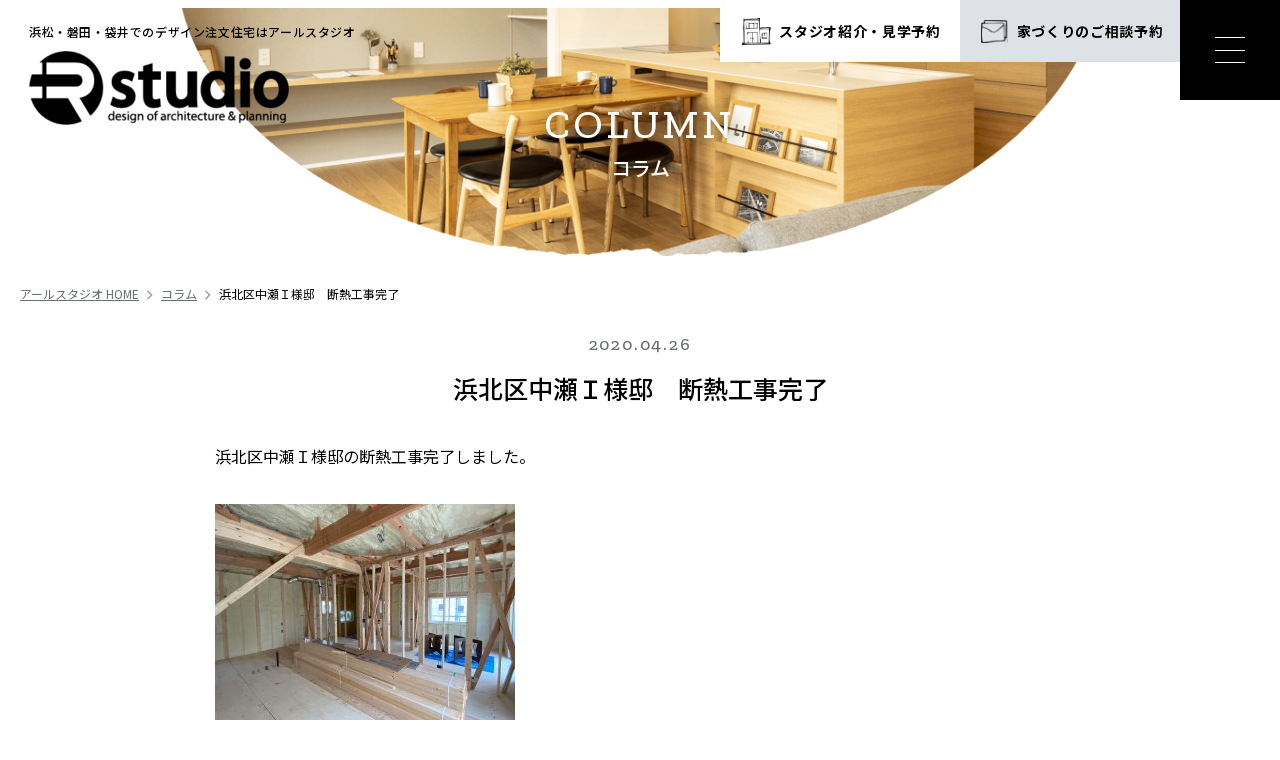

--- FILE ---
content_type: text/html; charset=UTF-8
request_url: https://www.r-studio.biz/blog/p4118/
body_size: 6242
content:
<!DOCTYPE html>
<html lang="ja">

<head>
  <!-- Google Tag Manager for HEAD section -->
  <script>(function(w,d,s,l,i){w[l]=w[l]||[];w[l].push({'gtm.start':
  new Date().getTime(),event:'gtm.js'});var f=d.getElementsByTagName(s)[0],
  j=d.createElement(s),dl=l!='dataLayer'?'&l='+l:'';j.async=true;j.src=
  'https://www.googletagmanager.com/gtm.js?id='+i+dl;f.parentNode.insertBefore(j,f);
  })(window,document,'script','dataLayer','GTM-W8JQRBB');</script>
  <!-- End Google Tag Manager -->
  <meta charset="utf-8">
  <meta name="format-detection" content="telephone=no">
  <meta http-equiv="X-UA-Compatible" content="IE=edge">
  <link rel="preconnect" href="https://fonts.googleapis.com">
  <link rel="preconnect" href="https://fonts.gstatic.com" crossorigin>
  <meta name="viewport" content="width=device-width, initial-scale=1, maximum-scale=1, user-scalable=0">
  <script async src="https://www.r-studio.biz/assets/js/lib/detector.min.js"></script>
  <link rel="canonical" href="https://www.r-studio.biz/blog/p4118/">

  <title>浜北区中瀬Ｉ様邸　断熱工事完了 | 浜松市、磐田市、袋井市で新築戸建て・注文住宅ならアールスタジオ一級建築士事務所</title>
  <meta name="description" content="浜北区中瀬Ｉ様邸の断熱工事完了しました。鉄骨階段も設置されています☺まだ骨組みだけですが、内装工事の際に鉄骨塗装と踏板の設置を行います。">
  <meta name="keywords" content="">

  <!--facebook-->
  <meta property="og:title" content="浜北区中瀬Ｉ様邸　断熱工事完了 | 浜松市、磐田市、袋井市で新築戸建て・注文住宅ならアールスタジオ一級建築士事務所">
  <meta property="og:type" content="website">
  <meta property="og:url" content="https://www.r-studio.biz/blog/p4118/">
  <meta property="og:image" content="https://www.r-studio.biz/assets/img/common/other/ogp.png">
  <meta property="og:site_name" content="Rstudio">
  <meta property="og:description" content="浜北区中瀬Ｉ様邸の断熱工事完了しました。鉄骨階段も設置されています☺まだ骨組みだけですが、内装工事の際に鉄骨塗装と踏板の設置を行います。">
  <meta property="fb:app_id" content="">
  <!--/facebook-->

  <!-- Twitter -->
  <meta name="twitter:card" content="summary_large_image">
  <meta name="twitter:url" content="https://www.r-studio.biz/blog/p4118/">
  <meta name="twitter:title" content="浜北区中瀬Ｉ様邸　断熱工事完了 | 浜松市、磐田市、袋井市で新築戸建て・注文住宅ならアールスタジオ一級建築士事務所">
  <meta name="twitter:description" content="浜北区中瀬Ｉ様邸の断熱工事完了しました。鉄骨階段も設置されています☺まだ骨組みだけですが、内装工事の際に鉄骨塗装と踏板の設置を行います。">
  <meta name="twitter:image" content="https://www.r-studio.biz/assets/img/common/other/ogp.png">
  <meta name="twitter:site" content="Rstudio">
  <meta name="twitter:creator" content="Rstudio">
  <!-- /Twitter -->

  <!--css-->
  <link href="https://www.r-studio.biz/assets/css/styles.min.css" rel="stylesheet" media="all">
  <link href="https://www.r-studio.biz/assets/css/custom.css" rel="stylesheet" media="all">
  <!--/css-->

  <link rel="icon" href="https://www.r-studio.biz/assets/img/common/icon/favicon.ico" type="image/vnd.microsoft.icon">

  <meta name='robots' content='max-image-preview:large' />
<script type='application/json' id='wpp-json'>
{"sampling_active":0,"sampling_rate":100,"ajax_url":"https:\/\/www.r-studio.biz\/wp-json\/wordpress-popular-posts\/v1\/popular-posts","api_url":"https:\/\/www.r-studio.biz\/wp-json\/wordpress-popular-posts","ID":4118,"token":"5343f47490","lang":0,"debug":0}
</script>
<script type='text/javascript' src='https://www.r-studio.biz/wp/wp-content/plugins/wordpress-popular-posts/assets/js/wpp.min.js?ver=6.1.1' id='wpp-js-js'></script>
<link rel="alternate" type="application/json+oembed" href="https://www.r-studio.biz/wp-json/oembed/1.0/embed?url=https%3A%2F%2Fwww.r-studio.biz%2Fblog%2Fp4118%2F" />
<link rel="alternate" type="text/xml+oembed" href="https://www.r-studio.biz/wp-json/oembed/1.0/embed?url=https%3A%2F%2Fwww.r-studio.biz%2Fblog%2Fp4118%2F&#038;format=xml" />
            <style id="wpp-loading-animation-styles">@-webkit-keyframes bgslide{from{background-position-x:0}to{background-position-x:-200%}}@keyframes bgslide{from{background-position-x:0}to{background-position-x:-200%}}.wpp-widget-placeholder,.wpp-widget-block-placeholder{margin:0 auto;width:60px;height:3px;background:#dd3737;background:linear-gradient(90deg,#dd3737 0%,#571313 10%,#dd3737 100%);background-size:200% auto;border-radius:3px;-webkit-animation:bgslide 1s infinite linear;animation:bgslide 1s infinite linear}</style>
            <link rel="icon" href="https://www.r-studio.biz/wp/wp-content/uploads/2023/04/icon.png" sizes="32x32" />
<link rel="icon" href="https://www.r-studio.biz/wp/wp-content/uploads/2023/04/icon.png" sizes="192x192" />
<link rel="apple-touch-icon" href="https://www.r-studio.biz/wp/wp-content/uploads/2023/04/icon.png" />
<meta name="msapplication-TileImage" content="https://www.r-studio.biz/wp/wp-content/uploads/2023/04/icon.png" />
<link rel="stylesheet" href="https://www.r-studio.biz/assets/css/page/blog.min.css">
</head>

<body id="blog" class="blog single">
  <!-- Google Tag Manager (noscript) for BODY section -->
<noscript><iframe src="https://www.googletagmanager.com/ns.html?id=GTM-W8JQRBB"
height="0" width="0" style="display:none;visibility:hidden"></iframe></noscript>
<!-- End Google Tag Manager (noscript) -->

<header class="header">
  <div class="inHeader">
    <div class="logo">
      <div class="text">浜松・磐田・袋井でのデザイン注文住宅はアールスタジオ</div>
      <a href="https://www.r-studio.biz/">
                <img src="https://www.r-studio.biz/assets/img/common/logo.png" width="260" height="74" alt="R studio design of architecture & planning">
              </a>
    </div>

    <div class="btn">
      <div class="item sp">
        <a class="btn-event" href="https://www.r-studio.biz/event/">
          <span>イベント予約</span>
        </a>
      </div>
      <div class="item">
        <a class="btn-reserve" href="https://www.r-studio.biz/reserve/">
          <span class="pc">スタジオ紹介・見学予約</span>
          <span class="sp">スタジオ紹介 <br>見学予約</span>
        </a>
      </div>
      <div class="item">
        <a class="btn-contact" href="https://www.r-studio.biz/contact/">
          <span class="pc">家づくりのご相談予約</span>
          <span class="sp">家づくりの<br class="sp">相談予約</span>
        </a>
      </div>
    </div>

    <div class="hamberger">
      <div class="box-in">
        <span class="icn">
          <span class="line ham"></span>
          <span class="line ber"></span>
          <span class="line ger"></span>
        </span>
      </div>
    </div>

    <div class="layerMenu">
      <div class="inLayer">
        <p class="mlogo">
          <a href="https://www.r-studio.biz/">
            <img src="https://www.r-studio.biz/assets/img/common/logo_white.png" width="276" height="80" alt="R studio design of architecture & planning">
          </a>
        </p>
        <div class="gNavi">
          <div class="col col-1">
            <ul class="list">
              <li><a href="https://www.r-studio.biz/">TOP</a></li>
              <li><a href="https://www.r-studio.biz/about/">アールスタジオについて</a>
                <ul class="sub">
                  <li><a href="https://www.r-studio.biz/about/flow/">家づくりの流れ</a></li>
                  <li><a href="https://www.r-studio.biz/about/design/">理想をかなえるデザイン</a></li>
                  <li><a href="https://www.r-studio.biz/about/order-kitchen-furniture/">暮らしを彩るオーダーキッチン・<br class="sp">造作家具</a></li>
                  <li><a href="https://www.r-studio.biz/about/structure/">建てる家の性能</a></li>
                  <li><a href="https://www.r-studio.biz/about/warranty/">保証とアフターフォロー</a></li>
                  <li><a href="https://www.r-studio.biz/about/faq/">よくあるご質問</a></li>
                </ul>
              </li>
              <li><a href="https://www.r-studio.biz/hiraya/">平屋について</a></li>
              <li><a href="https://www.r-studio.biz/fee/">価格について</a></li>
            </ul>
          </div>
          <div class="col col-2">
            <ul class="list">
              <li class="item-company"><a href="https://www.r-studio.biz/company/">会社情報</a>
                <ul class="sub">
                  <li><a href="https://www.r-studio.biz/company/overview/">会社概要・アクセスマップ</a></li>
                  <li><a href="https://www.r-studio.biz/company/staff/">スタッフ紹介</a></li>
                  <li><a href="https://www.r-studio.biz/requirements/">採用情報</a></li>
                </ul>
              </li>
              <li><a href="https://www.r-studio.biz/works/">施工実績</a></li>
              <li><a href="https://www.r-studio.biz/owners-voice/">オーナーズボイス</a></li>
              <li><a href="https://www.r-studio.biz/event/">イベント</a></li>
              <li class="item-blog"><a href="https://www.r-studio.biz/blog/">コラム</a></li>
            </ul>
          </div>
          <div class="col col-3">
            <ul class="list">
              <li class="pc"><a href="https://www.r-studio.biz/privacy/">プライバシーポリシー</a></li>
              <li><a href="https://www.r-studio.biz/reserve/">スタジオ紹介・見学予約</a></li>
              <li><a href="https://www.r-studio.biz/contact/">家づくりのご相談予約</a></li>
            </ul>
            <div class="sns">
              <span class="heading">SNS FOLLOW</span>
              <a href="https://www.facebook.com/rstudio.hamamatsu/" target="_blank" rel="noopener">
                <img src="https://www.r-studio.biz/assets/img/common/icn_facebook.svg" width="30" height="30" alt="Facebook">
              </a>
              <a href="https://www.instagram.com/rstudio_hamamatsu/" target="_blank" rel="noopener">
                <img src="https://www.r-studio.biz/assets/img/common/icn_instagram.svg" width="30" height="30" alt="Instagram">
              </a>
            </div>
          </div>
        </div>
        <div class="box-contact">
          <p class="box-contact__text">CONTACT</p>
          <div class="box-contact__btns">
            <div class="item item-reserve"><a href="https://www.r-studio.biz/reserve/"><span>スタジオ紹介・見学予約</span></a></div>
            <div class="item item-contact"><a href="https://www.r-studio.biz/contact/"><span>家づくりのご相談予約</span></a></div>
          </div>
        </div>
        <p class="deco">
          <img src="https://www.r-studio.biz/assets/img/common/img_menu_deco.png" width="380" height="195" alt="">
        </p>
      </div>
    </div>
  </div>
</header>  <main id="wrap">
    <div class="c-pagename">
      <div class="inner-large">
        <p class="c-pagename__en">COLUMN</p>
        <p class="c-pagename__ja">コラム</p>
      </div>
      <picture>
        <source srcset="https://www.r-studio.biz/assets/img/blog/img_mv_sp.png" media="(max-width: 768px)">
        <img src="https://www.r-studio.biz/assets/img/blog/img_mv.png" width="1366" height="264" alt="コラム">
      </picture>
    </div>
    <div class="c-breadcrumb">
      <ul class="inner-large">
        <li><a href="https://www.r-studio.biz/">アールスタジオ HOME</a></li>
        <li><a href="https://www.r-studio.biz/blog/">コラム</a></li>
        <li><span>浜北区中瀬Ｉ様邸　断熱工事完了</span></li>
      </ul>
    </div>

    <div class="inner-small">
      <div class="blog-single">
        <div class="info-single">
          <p class="date">2020.04.26</p>
          <h1 class="title">浜北区中瀬Ｉ様邸　断熱工事完了</h1>
                  </div>

        
        
        <div class="cms-content">
          <p>浜北区中瀬Ｉ様邸の断熱工事完了しました。</p>
<p><img decoding="async" class="alignleft size-medium wp-image-952" src="https://www.r-studio.biz/wp/wp-content/uploads/2020/04/IMG_0390-300x225.jpg" alt="" width="300" height="225" /></p>
<p>鉄骨階段も設置されています☺</p>
<p>まだ骨組みだけですが、内装工事の際に鉄骨塗装と踏板の設置を行います。</p>
<p><img decoding="async" class="alignleft size-medium wp-image-953" src="https://www.r-studio.biz/wp/wp-content/uploads/2020/04/IMG_0375-225x300.jpg" alt="" width="225" height="300" /></p>
        </div>

        
        <div class="paging">
                    <div class="prev">
            <div class="c-blog-item">
  <a href="https://www.r-studio.biz/blog/p4113/">
    <p class="thumb"><img loading="lazy" src="https://www.r-studio.biz/wp/wp-content/uploads/2020/04/DSC03190A_S.jpg" width="360" height="255" alt="4月11日（土）12日（日）完成現場見学会のお知らせ　【完全予約制】"></p>
    <div class="info">
      <p class="date">2020.04.03</p>
      <p class="title">4月11日（土）12日（日）完成現場見学会のお知らせ　【完全予約制】</p>
          </div>
  </a>
</div>          </div>
          
          <a href="https://www.r-studio.biz/blog/" class="list"><span>一覧に戻る</span></a>

                    <div class="next">
            <div class="c-blog-item">
  <a href="https://www.r-studio.biz/blog/p4119/">
    <p class="thumb"><img loading="lazy" src="https://www.r-studio.biz/wp/wp-content/uploads/2020/04/写真-2020-04-27-12-15-14-300x225.jpg" width="360" height="255" alt="東区薬新町W様邸　外壁施工"></p>
    <div class="info">
      <p class="date">2020.04.27</p>
      <p class="title">東区薬新町W様邸　外壁施工</p>
          </div>
  </a>
</div>          </div>
                  </div>

      </div>
    </div>

    <div class="blog-nav">
      <div class="inner">
                <div class="blog-cate">
          <p class="blog-cate__tt">CATEGORY</p>
          <div class="blog-cate__ctn">
            <p class="sp ttList">選択する</p>
            <ul class="blog-cate__list">
              <li><a href="https://www.r-studio.biz/blog/">すべて</a></li>
                            <li><a href="https://www.r-studio.biz/blogcat/%e3%82%b9%e3%82%bf%e3%83%83%e3%83%95%e3%83%96%e3%83%ad%e3%82%b0/">スタッフブログ<span class="sp">(06)</span></a></li>
                            <li><a href="https://www.r-studio.biz/blogcat/%e3%81%8a%e7%9f%a5%e3%82%89%e3%81%9b/">お知らせ<span class="sp">(10)</span></a></li>
                            <li><a href="https://www.r-studio.biz/blogcat/%e7%8f%be%e5%a0%b4%e3%83%96%e3%83%ad%e3%82%b0/">現場ブログ<span class="sp">(28)</span></a></li>
                            <li><a href="https://www.r-studio.biz/blogcat/%e5%ae%b6%e3%81%a5%e3%81%8f%e3%82%8a%e3%82%b3%e3%83%a9%e3%83%a0/">家づくりコラム<span class="sp">(27)</span></a></li>
                          </ul>
          </div>
        </div>
        
        <div class="blog-cate blog-archive">
          <p class="blog-cate__tt">ARCHIVE</p>
          <div class="blog-cate__ctn">
            <p class="sp ttList">選択する</p>
            <ul class="blog-cate__list archive">
              <li id="year2025"><span class="dropdown js-cate">2025年 (34)</span><ul class="sub"><li><a href="https://www.r-studio.biz/blog/2025/1">1月 (07)</a></li><li><a href="https://www.r-studio.biz/blog/2025/2">2月 (08)</a></li><li><a href="https://www.r-studio.biz/blog/2025/3">3月 (08)</a></li><li><a href="https://www.r-studio.biz/blog/2025/4">4月 (07)</a></li><li><a href="https://www.r-studio.biz/blog/2025/5">5月 (02)</a></li><li><a href="https://www.r-studio.biz/blog/2025/6">6月 (01)</a></li><li><a href="https://www.r-studio.biz/blog/2025/12">12月 (01)</a></li></ul></li><li id="year2024"><span class="dropdown js-cate">2024年 (22)</span><ul class="sub"><li><a href="https://www.r-studio.biz/blog/2024/2">2月 (01)</a></li><li><a href="https://www.r-studio.biz/blog/2024/3">3月 (01)</a></li><li><a href="https://www.r-studio.biz/blog/2024/4">4月 (06)</a></li><li><a href="https://www.r-studio.biz/blog/2024/5">5月 (02)</a></li><li><a href="https://www.r-studio.biz/blog/2024/8">8月 (02)</a></li><li><a href="https://www.r-studio.biz/blog/2024/10">10月 (03)</a></li><li><a href="https://www.r-studio.biz/blog/2024/11">11月 (04)</a></li><li><a href="https://www.r-studio.biz/blog/2024/12">12月 (03)</a></li></ul></li><li id="year2023"><span class="dropdown js-cate">2023年 (47)</span><ul class="sub"><li><a href="https://www.r-studio.biz/blog/2023/1">1月 (11)</a></li><li><a href="https://www.r-studio.biz/blog/2023/2">2月 (10)</a></li><li><a href="https://www.r-studio.biz/blog/2023/3">3月 (05)</a></li><li><a href="https://www.r-studio.biz/blog/2023/4">4月 (03)</a></li><li><a href="https://www.r-studio.biz/blog/2023/5">5月 (01)</a></li><li><a href="https://www.r-studio.biz/blog/2023/6">6月 (02)</a></li><li><a href="https://www.r-studio.biz/blog/2023/7">7月 (03)</a></li><li><a href="https://www.r-studio.biz/blog/2023/8">8月 (01)</a></li><li><a href="https://www.r-studio.biz/blog/2023/9">9月 (02)</a></li><li><a href="https://www.r-studio.biz/blog/2023/10">10月 (03)</a></li><li><a href="https://www.r-studio.biz/blog/2023/11">11月 (02)</a></li><li><a href="https://www.r-studio.biz/blog/2023/12">12月 (04)</a></li></ul></li><li id="year2022"><span class="dropdown js-cate">2022年 (100)</span><ul class="sub"><li><a href="https://www.r-studio.biz/blog/2022/1">1月 (06)</a></li><li><a href="https://www.r-studio.biz/blog/2022/2">2月 (08)</a></li><li><a href="https://www.r-studio.biz/blog/2022/3">3月 (07)</a></li><li><a href="https://www.r-studio.biz/blog/2022/4">4月 (06)</a></li><li><a href="https://www.r-studio.biz/blog/2022/5">5月 (05)</a></li><li><a href="https://www.r-studio.biz/blog/2022/6">6月 (14)</a></li><li><a href="https://www.r-studio.biz/blog/2022/7">7月 (05)</a></li><li><a href="https://www.r-studio.biz/blog/2022/8">8月 (10)</a></li><li><a href="https://www.r-studio.biz/blog/2022/9">9月 (08)</a></li><li><a href="https://www.r-studio.biz/blog/2022/10">10月 (08)</a></li><li><a href="https://www.r-studio.biz/blog/2022/11">11月 (12)</a></li><li><a href="https://www.r-studio.biz/blog/2022/12">12月 (11)</a></li></ul></li><li id="year2021"><span class="dropdown js-cate">2021年 (53)</span><ul class="sub"><li><a href="https://www.r-studio.biz/blog/2021/1">1月 (02)</a></li><li><a href="https://www.r-studio.biz/blog/2021/2">2月 (14)</a></li><li><a href="https://www.r-studio.biz/blog/2021/3">3月 (14)</a></li><li><a href="https://www.r-studio.biz/blog/2021/4">4月 (09)</a></li><li><a href="https://www.r-studio.biz/blog/2021/5">5月 (03)</a></li><li><a href="https://www.r-studio.biz/blog/2021/6">6月 (02)</a></li><li><a href="https://www.r-studio.biz/blog/2021/7">7月 (05)</a></li><li><a href="https://www.r-studio.biz/blog/2021/8">8月 (01)</a></li><li><a href="https://www.r-studio.biz/blog/2021/9">9月 (02)</a></li><li><a href="https://www.r-studio.biz/blog/2021/12">12月 (01)</a></li></ul></li><li id="year2020"><span class="dropdown js-cate">2020年 (107)</span><ul class="sub"><li><a href="https://www.r-studio.biz/blog/2020/1">1月 (03)</a></li><li><a href="https://www.r-studio.biz/blog/2020/3">3月 (02)</a></li><li><a href="https://www.r-studio.biz/blog/2020/4">4月 (05)</a></li><li><a href="https://www.r-studio.biz/blog/2020/5">5月 (16)</a></li><li><a href="https://www.r-studio.biz/blog/2020/6">6月 (11)</a></li><li><a href="https://www.r-studio.biz/blog/2020/7">7月 (16)</a></li><li><a href="https://www.r-studio.biz/blog/2020/8">8月 (11)</a></li><li><a href="https://www.r-studio.biz/blog/2020/9">9月 (10)</a></li><li><a href="https://www.r-studio.biz/blog/2020/10">10月 (15)</a></li><li><a href="https://www.r-studio.biz/blog/2020/11">11月 (11)</a></li><li><a href="https://www.r-studio.biz/blog/2020/12">12月 (07)</a></li></ul></li><li id="year2019"><span class="dropdown js-cate">2019年 (31)</span><ul class="sub"><li><a href="https://www.r-studio.biz/blog/2019/1">1月 (01)</a></li><li><a href="https://www.r-studio.biz/blog/2019/2">2月 (03)</a></li><li><a href="https://www.r-studio.biz/blog/2019/3">3月 (05)</a></li><li><a href="https://www.r-studio.biz/blog/2019/4">4月 (08)</a></li><li><a href="https://www.r-studio.biz/blog/2019/5">5月 (01)</a></li><li><a href="https://www.r-studio.biz/blog/2019/6">6月 (04)</a></li><li><a href="https://www.r-studio.biz/blog/2019/7">7月 (02)</a></li><li><a href="https://www.r-studio.biz/blog/2019/8">8月 (01)</a></li><li><a href="https://www.r-studio.biz/blog/2019/9">9月 (02)</a></li><li><a href="https://www.r-studio.biz/blog/2019/10">10月 (01)</a></li><li><a href="https://www.r-studio.biz/blog/2019/12">12月 (03)</a></li></ul></li><li id="year2018"><span class="dropdown js-cate">2018年 (34)</span><ul class="sub"><li><a href="https://www.r-studio.biz/blog/2018/1">1月 (08)</a></li><li><a href="https://www.r-studio.biz/blog/2018/2">2月 (03)</a></li><li><a href="https://www.r-studio.biz/blog/2018/3">3月 (04)</a></li><li><a href="https://www.r-studio.biz/blog/2018/4">4月 (01)</a></li><li><a href="https://www.r-studio.biz/blog/2018/5">5月 (02)</a></li><li><a href="https://www.r-studio.biz/blog/2018/6">6月 (07)</a></li><li><a href="https://www.r-studio.biz/blog/2018/7">7月 (01)</a></li><li><a href="https://www.r-studio.biz/blog/2018/8">8月 (04)</a></li><li><a href="https://www.r-studio.biz/blog/2018/9">9月 (02)</a></li><li><a href="https://www.r-studio.biz/blog/2018/10">10月 (01)</a></li><li><a href="https://www.r-studio.biz/blog/2018/12">12月 (01)</a></li></ul></li><li id="year2017"><span class="dropdown js-cate">2017年 (08)</span><ul class="sub"><li><a href="https://www.r-studio.biz/blog/2017/5">5月 (02)</a></li><li><a href="https://www.r-studio.biz/blog/2017/10">10月 (01)</a></li><li><a href="https://www.r-studio.biz/blog/2017/12">12月 (05)</a></li></ul></li>            </ul>
          </div>
        </div>
      </div>
    </div>

  </main>
  
<div class="contact-box-bottom">
  <div class="box-img">
    <img loading="lazy" src="https://www.r-studio.biz/assets/img/common/img_contact_box_bottom.jpg" width="750" height="500" alt="CONTACT">
  </div>
  <div class="box-content">
    <h2 class="heading">CONTACT</h2>
    <p class="text">アールスタジオでは、<br class="sp">家づくりを楽しんでいただけるように<br class="sp">丁寧なサポートを行なっています。<br>
    浜松市、磐田市、袋井市で家づくりを<br class="sp">お考えの方は<br class="pc">お気軽にお問い合わせください。</p>
    <div class="btn">
      <a class="btn-reserve" href="https://www.r-studio.biz/reserve/"><span>スタジオ紹介・<br>見学予約</span></a>
      <a class="btn-contact" href="https://www.r-studio.biz/contact/"><span>家づくりの<br>ご相談予約</span></a>
    </div>
    <img class="deco" loading="lazy" src="https://www.r-studio.biz/assets/img/common/img_contact_box_bottom_deco.png" width="326" height="167" alt="">
  </div>
</div>
<!-- 追加 20240408 アクセス情報 -->
<div class="cmn-overview-access">
 <div class="c-heading" id="access">
  <p class="en">( ACCESS MAP )</p>
  <h2 class="ja">アクセスマップ</h2>
 </div>
 <div class="map">
  <iframe
    src="https://www.google.com/maps/embed?pb=!1m14!1m8!1m3!1d28433.236968669982!2d137.81097590948818!3d34.80187560094309!3m2!1i1024!2i768!4f13.1!3m3!1m2!1s0x601b1fe90cac8635%3A0x6aac1ad3c9679a96!2z77yI5qCq77yJ44Ki44O844Or44K544K_44K444Kq!5e0!3m2!1sja!2s!4v1685506154495!5m2!1sja!2s"
    width="600" height="450" style="border:0;" allowfullscreen="" loading="lazy"
    referrerpolicy="no-referrer-when-downgrade"></iframe>
 </div>
 <div class="info">
  <p class="info__en">ACCESS</p>
  <div class="box-in">
   <dl class="item">
    <dt class="item__title">住所</dt>
    <dd class="item__text">
     <ul class="item__list">
      <li>〒434-0026　静岡県浜松市浜名区東美薗5-1</li>
     </ul>
    </dd>
   </dl>
   <dl class="item">
    <dt class="item__title">お車でお越しの方</dt>
    <dd class="item__text">
     <ul class="item__list">
      <li>浜松ICから北方向に約13分</li>
     </ul>
    </dd>
   </dl>
  </div>
 </div>
</div>
<!-- end 追加 20240408 アクセス情報 -->
<footer class="footer">
  <div class="inner">
    <div class="fNavi">
      <div class="col col-1">
        <ul class="list">
          <li><a href="https://www.r-studio.biz/">TOP</a></li>
          <li>
            <a href="https://www.r-studio.biz/about/">アールスタジオについて</a>
            <ul class="sub">
              <li><a href="https://www.r-studio.biz/about/flow/">家づくりの進め方</a></li>
              <li><a href="https://www.r-studio.biz/about/design/">理想をかなえるデザイン</a></li>
              <li><a href="https://www.r-studio.biz/about/order-kitchen-furniture/">暮らしを彩るオーダーキッチン・造作家具</a></li>
              <li><a href="https://www.r-studio.biz/about/structure/">建てる家の性能</a></li>
              <li><a href="https://www.r-studio.biz/about/warranty/">保証とアフターフォロー</a></li>
              <li><a href="https://www.r-studio.biz/about/faq/">よくあるご質問</a></li>
            </ul>
          </li>
          <li><a href="https://www.r-studio.biz/fee/">価格について</a></li>
        </ul>
      </div>
      <div class="col col-2">
        <ul class="list">
          <li class="item-company">
            <a href="https://www.r-studio.biz/company/">会社情報</a>
            <ul class="sub">
              <li><a href="https://www.r-studio.biz/company/overview/">会社概要・アクセスマップ</a></li>
              <li><a href="https://www.r-studio.biz/company/staff/">スタッフ紹介</a></li>
              <li><a href="https://www.r-studio.biz/requirements/">採用情報</a></li>
            </ul>
          </li>

        </ul>
        <ul class="list list-2col-sp">
          <li><a href="https://www.r-studio.biz/works/">施工実績</a></li>
          <li><a href="https://www.r-studio.biz/owners-voice/">オーナーズボイス</a></li>
          <li><a href="https://www.r-studio.biz/event/">イベント</a></li>
          <li><a href="https://www.r-studio.biz/blog/">コラム</a></li>
        </ul>
      </div>
      <div class="col col-3">
        <ul class="list">
          <li class="item-privacy pc"><a href="https://www.r-studio.biz/privacy/">プライバシーポリシー</a></li>
          <li><a href="https://www.r-studio.biz/reserve/">スタジオ紹介・見学予約</a></li>
          <li><a href="https://www.r-studio.biz/contact/">家づくりのご相談予約</a></li>
        </ul>
        <div class="sns">
          <span class="heading">SNS FOLLOW</span>
          <a href="https://www.facebook.com/rstudio.hamamatsu/" target="_blank" rel="noopener">
            <img src="https://www.r-studio.biz/assets/img/common/icn_facebook.svg" width="26" height="26" alt="Facebook">
          </a>
          <a href="https://www.instagram.com/rstudio_hamamatsu/" target="_blank" rel="noopener">
            <img src="https://www.r-studio.biz/assets/img/common/icn_instagram.svg" width="26" height="26" alt="Instagram">
          </a>
        </div>
      </div>
    </div>
    <div class="fInfo">
      <p class="logo">
        <a href="https://www.r-studio.biz/">
          <img loading="lazy" src="https://www.r-studio.biz/assets/img/common/logo_white.png" width="276" height="80" alt="R studio design of architecture & planning">
        </a>
      </p>
      <p class="text">株式会社アールスタジオ<br>
      静岡県浜松市浜名区東美薗5-1<br>
      TEL.<a href="tel:053-545-7783">053-545-7783</a></p>
      <p class="link-privacy sp"><a href="https://www.r-studio.biz/privacy/">プライバシーポリシー</a></p>
    </div>
  </div>
  <div class="copyright">
    <div class="inner"><span>&copy; 2023 R studio inc.</span></div>
  </div>
  <div class="pagetop" rel="js-to-top">
    <span class="text">PAGE<br>TOP</span>
    <span class="border"></span>
  </div>
</footer>

<script>
  var JS_APP_URL = 'https://www.r-studio.biz/';
</script>
<script src="https://www.r-studio.biz/assets/js/common.min.js"></script>  <script>
    $('.ttList').on('click', function() {
      if ($(window).width() >= 1024)
        return;

      $(this).toggleClass("active");
      $(this).next('.blog-cate__list').stop().slideToggle(200);
    });
    $('.js-cate').on('click', function() {
      if ($(window).width() >= 1024)
        return;
      $(this).toggleClass('active');
      $(this).next('ul').stop().slideToggle(500);
    })

    $('.blog-cate__list li').on('click', function(){
      $(this).parent().find('.sub').removeClass('active');
      $(this).find('.sub').addClass('active');
    })

    $('body').on('click', function(){
      if (!$(event.target).closest('.blog-cate__list li').length) {
        $('.blog-cate__list li .sub').removeClass('active');
      }
    })
  </script>
</body>

</html>

--- FILE ---
content_type: text/css
request_url: https://www.r-studio.biz/assets/css/styles.min.css
body_size: 11908
content:
@keyframes top-mv-scroll{0%{top:0;opacity:0}35%{opacity:1;top:35%}65%{opacity:1;top:65%}100%{top:100%;opacity:0}}.clearfix::after{content:"";clear:both;display:table}p{margin:0;padding:0}ol,ul{list-style:none;margin:0;padding:0}input,textarea{margin:0;font-size:100%;resize:none}input[type="text"],input[type="date"],input[type="email"],input[type="number"],input[type="url"]{word-break:normal;white-space:nowrap;-webkit-appearance:none;-moz-appearance:none;-ms-appearance:none;-o-appearance:none;appearance:none}table{width:100%;border-collapse:collapse;border-spacing:0;font-size:100%}dl,dt,dd,th,td{margin:0;padding:0}h1,h2,h3,h4,h5,h6{font-weight:normal;margin:0;padding:0}html,body,div,span,applet,object,iframe,h1,h2,h3,h4,h5,h6,p,blockquote,pre,a,abbr,acronym,address,big,cite,code,del,dfn,em,img,ins,kbd,q,s,samp,small,strike,strong,sub,sup,tt,var,b,u,i,center,dl,dt,dd,ol,ul,li,fieldset,form,label,legend,table,caption,tbody,tfoot,thead,tr,th,td,article,aside,canvas,details,embed,figure,figcaption,footer,header,hgroup,menu,nav,output,ruby,section,summary,time,mark,audio,video,dialog{margin:0;padding:0;border:0;outline:0;font-size:100%;vertical-align:baseline;background:transparent}img{margin:0;padding:0;vertical-align:middle;border:0;max-width:100%;height:auto}table img{margin:0;padding:0;vertical-align:middle;border:0}article,aside,dialog,figure,footer,header,hgroup,nav,section{display:block}nav ul{list-style:none}*,*:before,*:after{-webkit-box-sizing:border-box;-moz-box-sizing:border-box;-ms-box-sizing:border-box;-o-box-sizing:border-box;box-sizing:border-box;-webkit-font-smoothing:antialiased;-moz-osx-font-smoothing:grayscale}*:focus{outline:none !important}label,select,button{cursor:pointer}input,textarea,select,button{font-family:inherit}a{color:#000;outline:none;transition:opacity 0.3s;text-decoration:underline;cursor:pointer}@media only screen and (min-width: 1025px){a:hover{opacity:0.5}}a:visited,a:active{color:#000}.ffN{font-family:"ヒラギノ角ゴ Pro","Hiragino Kaku Gothic Pro","ヒラギノ角ゴ Pro W3","ヒラギノ角ゴ W3","メイリオ","Osaka","ＭＳ Ｐゴシック","MS PGothic",sans-serif}.ffM{font-family:"ヒラギノ明朝 Pro","Hiragino Mincho Pro","HGS明朝E","ＭＳ Ｐ明朝",serif}.ffYG{font-family:"游ゴシック体","游ゴシック","YuGothic","Yu Gothic","Noto Sans JP","ヒラギノ角ゴ Pro","Hiragino Kaku Gothic Pro","メイリオ",Meiryo,"MS Pゴシック","MS PGothic",sans-serif}.ffYM{font-family:"游明朝体","游明朝","YuMincho","Yu Mincho","Noto Serif JP","ヒラギノ明朝 Pro","Hiragino Mincho Pro","MS P明朝","MS PMincho",serif}.ffNs{font-family:"Noto Sans JP","游ゴシック",YuGothic,"Hiragino Kaku Gothic ProN","Hiragino Sans","メイリオ",Meiryo,sans-serif}.en{font-family:"Zilla Slab",serif}.screen-reader-text{clip:rect(1px, 1px, 1px, 1px);position:absolute !important;white-space:nowrap;height:1px;width:1px;overflow:hidden}.screen-reader-text:focus{background-color:#f1f1f1;border-radius:3px;box-shadow:0 0 2px 2px rgba(0,0,0,0.6);clip:auto !important;color:#21759b;display:block;font-size:14px;font-size:0.875rem;font-weight:bold;height:auto;left:5px;line-height:normal;padding:15px 23px 14px;text-decoration:none;top:5px;width:auto;z-index:100000}html{font-size:62.5%;-webkit-text-size-adjust:100%;-moz-text-size-adjust:100%;-ms-text-size-adjust:100%;-o-text-size-adjust:100%;text-size-adjust:100%}html.is-ipad *{-webkit-text-size-adjust:none;-moz-text-size-adjust:none;-ms-text-size-adjust:none;-o-text-size-adjust:none;text-size-adjust:none}body{font-family:"Noto Sans JP","游ゴシック",YuGothic,"Hiragino Kaku Gothic ProN","Hiragino Sans","メイリオ",Meiryo,sans-serif;font-size:15px;font-size:1.5rem;line-height:2em;letter-spacing:0em;font-weight:400;word-break:break-word;color:#000;margin:0;padding:0;height:100%;width:100%;overflow-x:hidden}@media (min-width: 1024px){body{font-size:16px;font-size:1.6rem;line-height:2em;letter-spacing:0em;font-weight:400}}#wrap{width:100%;overflow:hidden}.inner{max-width:1160px;padding:0 20px;margin:0 auto}.inner-large{max-width:1317px;padding:0 20px;margin:0 auto}.inner-small{max-width:890px;padding:0 20px;margin:0 auto}@media (min-width: 1024px){.sp,.SP{display:none !important}}@media (max-width: 1023px){.pc,.PC{display:none !important}}.aligncenter,div.aligncenter{display:block;margin-left:auto;margin-right:auto}.alignright{float:right;margin:0 0 32px 20px}.alignleft{float:left;margin:0 20px 32px 0}a img.alignright{float:right;margin:0 0 32px 20px}a img.alignleft{float:left;margin:0 20px 32px 0}a img.aligncenter{display:block;margin-left:auto;margin-right:auto}.wp-caption{background:#fff;border:1px solid #f0f0f0;max-width:96%;padding:5px 3px 10px;text-align:center}.wp-caption.alignnone{margin:5px 0 20px}.wp-caption.alignleft{margin:5px auto 20px 0}.wp-caption.alignright{margin:5px 0 20px auto}.wp-caption img{border:0 none;height:auto;margin:0;max-width:98.5%;padding:0;width:auto}.wp-caption p.wp-caption-text{font-size:11px;line-height:17px;margin:0;padding:0 4px 5px}.wp-video{max-width:100%;margin-bottom:40px}.wp-video video{max-width:100%;height:auto}.cms-content{-webkit-text-size-adjust:none;-ms-text-size-adjust:none;word-wrap:break-word}.cms-content::after{content:"";clear:both;display:table}.cms-content ul,.cms-content ol{padding-left:20px;margin-bottom:20px}.cms-content ul[style*="list-style-type: circle;"] li{list-style-type:circle}.cms-content ul[style*="list-style-type: square;"] li{list-style-type:square}.cms-content ul li{list-style:disc}.cms-content ol[style*="list-style-type: lower-roman;"] li{list-style-type:lower-roman}.cms-content ol[style*="list-style-type: lower-alpha;"] li{list-style-type:lower-alpha}.cms-content ol[style*="list-style-type: lower-greek;"] li{list-style-type:lower-greek}.cms-content ol[style*="list-style-type: upper-alpha;"] li{list-style-type:upper-alpha}.cms-content ol[style*="list-style-type: upper-roman;"] li{list-style-type:upper-roman}.cms-content ol li{list-style-type:decimal}.cms-content p{margin-bottom:30px}@media (min-width: 1024px){.cms-content p{margin-bottom:32px}}.cms-content p:last-child{margin-bottom:0}.cms-content iframe{max-width:100% !important}.cms-content img{max-width:100%;height:auto;max-height:100%;width:auto}.cms-content table{table-layout:fixed;border:1px solid #000;margin-bottom:40px}.cms-content table td,.cms-content table th{border:1px solid #000}.cms-content h2{clear:both;padding:0 0 15px;margin:35px 0 19px;border-bottom:solid 2px #000;font-size:20px;font-size:2rem;line-height:1.6em;letter-spacing:0em;font-weight:500}@media (min-width: 1024px){.cms-content h2{padding:0 0 20px;margin:65px 0 30px;font-size:22px;font-size:2.2rem;line-height:1.59091em;letter-spacing:0em;font-weight:500}}.cms-content h2:first-child{margin-top:0}.cms-content h3{clear:both;margin:19px 0 19px;padding:11px 10px 10px 20px;position:relative;background:#e8ebed;border:1px solid #dee1e5;font-size:18px;font-size:1.8rem;line-height:1.55556em;letter-spacing:0em;font-weight:500}@media (min-width: 1024px){.cms-content h3{margin:30px 0 30px;padding:12px 12px 11px 24px;font-size:20px;font-size:2rem;line-height:1.5em;letter-spacing:0em;font-weight:500}}.cms-content h3:before{content:"";position:absolute;top:-1px;bottom:-1px;left:-1px;width:5px;background:#000}.cms-content h3:first-child{margin-top:0}.cms-content .row_two_img{margin-bottom:57px}@media (min-width: 1024px){.cms-content .row_two_img{margin-bottom:48px;display:-webkit-box;display:-moz-box;display:-ms-flexbox;display:-webkit-flex;display:flex;-webkit-flex-wrap:wrap;-moz-flex-wrap:wrap;-ms-flex-wrap:wrap;-o-flex-wrap:wrap;flex-wrap:wrap}}.cms-content .row_two_img:last-child{margin-bottom:0}.cms-content .row_two_img .col{width:100%}@media (min-width: 1024px){.cms-content .row_two_img .col{width:calc(50% - 15px)}}@media (min-width: 1024px){.cms-content .row_two_img .col:last-child{margin-left:30px}}.cms-content .row_two_img .col:first-child{margin-bottom:27px}@media (min-width: 1024px){.cms-content .row_two_img .col:first-child{margin-bottom:0;margin-left:0}}.cms-content figure{text-align:left;margin-bottom:26px}@media (min-width: 1024px){.cms-content figure{margin-bottom:28px}}.cms-content figure:last-child{margin-bottom:0}.cms-content figure figcaption{text-align:left;margin-top:13px;font-size:15px;font-size:1.5rem;line-height:1.73333em;letter-spacing:0em;font-weight:400}@media (min-width: 1024px){.cms-content figure figcaption{margin-top:18px;font-size:16px;font-size:1.6rem;line-height:1.75em;letter-spacing:0em;font-weight:400}}.cms-content figure figcaption p{line-height:inherit;margin-bottom:26px}@media (min-width: 1024px){.cms-content figure figcaption p{margin-bottom:28px}}.cms-content figure img{margin-top:0;margin-bottom:0}.cms-content h4{clear:both;font-size:18px;font-size:1.8rem;line-height:1.94444em;letter-spacing:0em;font-weight:bold;margin:30px 0 18px}@media (max-width: 1023px){.cms-content h4{font-size:17px;font-size:1.7rem;line-height:1.64706em;letter-spacing:.03em}}@media (max-width: 1023px) and (max-width: 1023px){.cms-content h4{margin:20px 0}}.cms-content ul,.cms-content ol{margin-top:18px;margin-bottom:31px;list-style:none;padding:0}@media (max-width: 1023px){.cms-content ul,.cms-content ol{margin-top:25px;margin-bottom:20px}}.cms-content ul:nth-child(1),.cms-content ol:nth-child(1){margin-top:0}.cms-content ul:last-child,.cms-content ol:last-child{margin-bottom:0}.cms-content ul li,.cms-content ol li{padding-left:26px;position:relative;list-style:none}.cms-content ul li+li,.cms-content ol li+li{margin-top:10px}.cms-content>ul li:before{content:"";width:6px;height:6px;border-radius:100%;background-color:#9b9ea5;position:absolute;top:14px;left:7px}@media (max-width: 1023px){.cms-content>ul li:before{top:13px}}.cms-content ol{counter-reset:counter;margin-top:23px}@media (max-width: 1023px){.cms-content ol{margin-top:19px}}.cms-content ol li{counter-increment:counter}.cms-content ol li:before{content:counter(counter, decimal);color:#9b9ea5;position:absolute;top:4px;left:5px;font-family:"Zilla Slab",serif;font-size:20px;font-size:2rem;line-height:1.2em;letter-spacing:0em;font-weight:600}@media (max-width: 1023px){.cms-content ol li:before{top:2px}}.cms-content ol li+li{margin-top:10px}@media (max-width: 1023px){.cms-content ol li+li{margin-top:10px}}.cms-content a{text-decoration:underline}.cms-content a[target="_blank"]{background-repeat:no-repeat;background-position:center right;background-image:url("data:image/svg+xml,%3Csvg xmlns='http://www.w3.org/2000/svg' width='14' height='18' viewBox='0 0 14 18'%3E%3Cg id='Group_28976' data-name='Group 28976' transform='translate(-502 -3495)'%3E%3Crect id='Rectangle_845' data-name='Rectangle 845' width='14' height='18' transform='translate(502 3495)' fill='none'/%3E%3Cpath id='iconmonstr-window-19_2_' data-name='iconmonstr-window-19 (2)' d='M9,3.5V0H0V9H3v3h9V3.5ZM3,8H1V2.5H8v1H3Zm8,3H4V6h7Z' transform='translate(503 3498.989)' fill='%239b9ea5'/%3E%3C/g%3E%3C/svg%3E%0A");padding-right:20px}.cms-content blockquote{padding:0 30px}.cms-content hr{border:none;padding:0;margin:20px 0 22px;background:#9B9EA5;height:1px;width:100%}@media (min-width: 1024px){.cms-content hr{margin:30px 0 30px}}.c-img{display:block;position:relative}.c-img img{display:block;object-fit:cover;position:absolute;left:0;top:0;width:100%;height:100%}.c-img--contain img{object-fit:contain}.c-img--top img{object-position:top}.c-fw{width:100%}[rel~="js-lazy"]{opacity:0}[rel~="js-lazy"]:not(.initial){transition:opacity 0.15s}[rel~="js-lazy"].initial,[rel~="js-lazy"].loaded,[rel~="js-lazy"].error{opacity:1}.c-lazybg{background-size:cover;background-position:center;background-repeat:no-repeat}.c-lazybg--top{background-position:center top}.c-lazybg--contain{background-size:contain}.c-pagename{position:relative;width:100%;height:auto;text-align:center;color:#fff;text-shadow:0px 0px 20px rgba(0,0,0,0.6)}@media (min-width: 1024px){.c-pagename{height:264px}}.c-pagename .inner-large{width:100%;position:absolute;z-index:2;top:50%;left:50%;transform:translate(-50%, -50%)}.c-pagename__en{position:relative;z-index:2;padding:40px 0 0;font-size:28px;font-size:2.8rem;line-height:1.14286em;letter-spacing:.1em;font-weight:500;font-family:"Zilla Slab",serif}@media (min-width: 1024px){.c-pagename__en{padding:19px 0 0;font-size:40px;font-size:4rem;line-height:1.2em;letter-spacing:.1em;font-weight:500}}.c-pagename__ja{position:relative;z-index:2;font-size:15px;font-size:1.5rem;line-height:1.73333em;letter-spacing:0em;font-weight:500}@media (min-width: 1024px){.c-pagename__ja{padding:4px 0 0;font-size:20px;font-size:2rem;line-height:1.6em;letter-spacing:0em;font-weight:500}}.c-pagename img{position:relative;width:100%}@media only screen and (min-width: 768px){.c-pagename img{object-fit:contain;height:100%;left:50%;transform:translateX(-50%)}}.c-breadcrumb{padding:8px 0;position:relative;z-index:2}@media (max-width: 1023px){.c-breadcrumb{overflow:auto;white-space:nowrap}}@media (min-width: 1024px){.c-breadcrumb{padding:18px 0 6px}}.c-breadcrumb li{vertical-align:top;display:inline-block;line-height:1}.c-breadcrumb li:not(:last-child){position:relative;padding-right:18px}.c-breadcrumb li:not(:last-child) :before{content:"";position:absolute;width:8px;height:12px;right:3px;top:50%;background-image:url("data:image/svg+xml,%3Csvg xmlns='http://www.w3.org/2000/svg' width='6.03' height='10' viewBox='0 0 6.03 10'%3E%3Cg transform='translate(-485.97 -585)'%3E%3Crect width='6' height='10' transform='translate(486 585)' fill='none'/%3E%3Cpath d='M-1795.5,835.5l4.173,4.173-4.173,4.173' transform='translate(2282 -249.673)' fill='none' stroke='%239b9ea5' stroke-width='1.5'/%3E%3C/g%3E%3C/svg%3E%0A");background-size:6px auto;background-repeat:no-repeat;background-position:center;transform:translateY(-50%);margin-top:1px}@media (max-width: 1023px){.c-breadcrumb li:last-child{padding-right:20px}}.c-breadcrumb a,.c-breadcrumb span{white-space:nowrap;font-size:11px;font-size:1.1rem;line-height:2.18182em;letter-spacing:0em;font-weight:400}@media (min-width: 1024px){.c-breadcrumb a,.c-breadcrumb span{font-size:12px;font-size:1.2rem;line-height:2em;letter-spacing:0em;font-weight:400}}.c-breadcrumb a{color:#696f72}@media (max-width: 1023px){.c-breadcrumb .trimText{width:auto !important}}@media (min-width: 1024px){.c-breadcrumb .trimText{overflow:hidden;text-overflow:ellipsis;display:inline-block;vertical-align:top}}.c-btn-1{transition:background 0.3s, color 0.3s, border 0.3s;will-change:background, color, border;position:relative;display:inline-block;text-align:center;color:#000;background-color:#fff;text-decoration:none;border:2px solid #000;font-size:16px;font-size:1.6rem;line-height:2em;letter-spacing:0em;font-weight:bold;cursor:pointer}.c-btn-1:before{content:"";width:calc(100% + 4px);height:calc(100% + 4px);position:absolute;top:-2px;left:-2px;z-index:1;background-color:#28292B;transform-origin:50% 0%;transform:scaleY(0);transition:transform ease 0.3s;will-change:transform}.c-btn-1>span{transition:background 0.3s;will-change:background;min-height:56px;padding:3px 54px 4px 57px;position:relative;z-index:2;display:-webkit-box;display:-moz-box;display:-ms-flexbox;display:-webkit-flex;display:flex;-webkit-align-items:center;-moz-align-items:center;-ms-align-items:center;-o-align-items:center;align-items:center;-webkit-justify-content:center;-moz-justify-content:center;-ms-justify-content:center;-o-justify-content:center;justify-content:center}@media (min-width: 1024px){.c-btn-1>span{min-height:56px;padding:5px 60px 5px 42px}}.c-btn-1>span:before{content:"";position:absolute;width:26px;height:7px;right:18px;top:50%;margin-top:-3px;background-image:url(../img/common/icn_arrow_sp.svg);background-position:center right;background-repeat:no-repeat;background-size:auto}@media (min-width: 1024px){.c-btn-1>span:before{background-image:url(../img/common/icn_arrow.svg)}}@media only screen and (min-width: 1025px){.c-btn-1:hover{color:#fff;opacity:1}.c-btn-1:hover:before{transform-origin:50% 100%;transform:scaleY(1)}.c-btn-1:hover>span:before{background-image:url(../img/common/icn_arrow_white.svg)}}.c-btn-1.en{font-size:16px;font-size:1.6rem;line-height:2em;letter-spacing:.1em;font-weight:500}@media (min-width: 1024px){.c-btn-1.en{font-size:18px;font-size:1.8rem;line-height:1.77778em;letter-spacing:.1em;font-weight:500}}.c-btn-1.en>span{min-height:46px}@media (min-width: 1024px){.c-btn-1.en>span{min-height:56px}}.c-btn-1.big{margin:0 auto;display:block;max-width:410px;font-size:20px;font-size:2rem;line-height:1.45em;letter-spacing:.03em;cursor:pointer}@media (max-width: 1023px){.c-btn-1.big{font-size:18px;font-size:1.8rem;line-height:1.44444em;letter-spacing:0em}}.c-btn-1.big>span{min-height:86px;padding:5px 64px 4px 57px}@media (min-width: 1024px){.c-btn-1.big>span{padding:7px 54px 5px 42px}}@media (max-width: 1023px){.c-btn-1.big>span{min-height:80px}}.c-btn-1.big>span::before{right:27px;width:37px;height:9px;margin-top:-5px;background-image:url("data:image/svg+xml,%3Csvg id='Group_23' data-name='Group 23' xmlns='http://www.w3.org/2000/svg' width='36.587' height='9.129' viewBox='0 0 36.587 9.129'%3E%3Cline id='Line_8' data-name='Line 8' x2='26' transform='translate(0 8.065)' fill='none' stroke='%23000' stroke-width='1'/%3E%3Cg id='Path_2' data-name='Path 2' transform='translate(36.587) rotate(90)'%3E%3Cpath d='M 8.629462242126465 10.92857551574707 L 1.039365649223328 10.92857551574707 L 8.629462242126465 1.427025437355042 L 8.629462242126465 10.92857551574707 Z' stroke='none'/%3E%3Cpath d='M 8.129462242126465 2.854055404663086 L 2.078729152679443 10.42857551574707 L 8.129462242126465 10.42857551574707 L 8.129462242126465 2.854055404663086 M 9.129462242126465 -3.814697265625e-06 L 9.129462242126465 11.42857551574707 L 1.9073486328125e-06 11.42857551574707 L 9.129462242126465 -3.814697265625e-06 Z' stroke='none' fill='%23000'/%3E%3C/g%3E%3C/svg%3E%0A")}@media only screen and (min-width: 1025px){.c-btn-1.big:hover>span::before{background-image:url("data:image/svg+xml,%3Csvg xmlns='http://www.w3.org/2000/svg' width='36.767' height='9.129' viewBox='0 0 36.767 9.129'%3E%3Cg id='Group_23' data-name='Group 23' transform='translate(0.338)'%3E%3Cline id='Line_8' data-name='Line 8' x2='26' transform='translate(-0.338 8.065)' fill='none' stroke='%23fff' stroke-width='1'/%3E%3Cg id='Path_2' data-name='Path 2' transform='translate(36.429) rotate(90)' fill='%23fff'%3E%3Cpath d='M 8.629462242126465 10.92857551574707 L 1.039365649223328 10.92857551574707 L 8.629462242126465 1.427025437355042 L 8.629462242126465 10.92857551574707 Z' stroke='none'/%3E%3Cpath d='M 8.129462242126465 2.854055404663086 L 2.078729152679443 10.42857551574707 L 8.129462242126465 10.42857551574707 L 8.129462242126465 2.854055404663086 M 9.129462242126465 -3.814697265625e-06 L 9.129462242126465 11.42857551574707 L 1.9073486328125e-06 11.42857551574707 L 9.129462242126465 -3.814697265625e-06 Z' stroke='none' fill='%23fff'/%3E%3C/g%3E%3C/g%3E%3C/svg%3E%0A")}}.c-btn-circle{-webkit-transform-style:preserve-3d;transform-style:preserve-3d;transition:background 0.3s, color 0.3s;will-change:background, color;position:relative;overflow:hidden;background-color:#fff;text-decoration:none;padding:27px 0 0;width:110px;height:110px;border:1.5px solid #000;color:#000;border-radius:50%;display:inline-block;font-family:"Zilla Slab",serif;font-size:15px;font-size:1.5rem;line-height:1.33333em;letter-spacing:.1em;font-weight:600;cursor:pointer}.c-btn-circle:before{content:"";width:100%;height:100%;position:absolute;top:0;left:0;z-index:1;background-color:#000;transform-origin:50% 0%;transform:scaleY(0);transition:transform ease 0.3s;will-change:transform}.c-btn-circle>span{position:relative;z-index:2;width:100%;height:100%;display:block;background-image:url(../img/common/icn_arrow.svg);background-position:bottom 27px center;background-repeat:no-repeat;background-size:auto}@media (min-width: 1024px){.c-btn-circle>span{background-image:url(../img/common/icn_arrow.svg);background-position:bottom 27px center}}@media only screen and (min-width: 1025px){.c-btn-circle:hover{color:#fff;opacity:1}.c-btn-circle:hover:before{transform-origin:50% 100%;transform:scaleY(1)}.c-btn-circle:hover>span{background-image:url(../img/common/icn_arrow_white.svg)}}.c-btn-list{-webkit-transform-style:preserve-3d;transform-style:preserve-3d;transition:background 0.3s, color 0.3s;will-change:background, color;position:relative;overflow:hidden;background-color:#fff;text-decoration:none;width:100px;height:100px;border:1.5px solid #000;color:#000;border-radius:50%;display:inline-block;text-align:center;font-size:15px;font-size:1.5rem;line-height:1.33333em;letter-spacing:.1em;font-weight:600;cursor:pointer}@media (min-width: 1024px){.c-btn-list{width:110px;height:110px;font-size:16px;font-size:1.6rem;line-height:1.3125em;letter-spacing:.1em;font-weight:600}}.c-btn-list:before{content:"";width:100%;height:100%;position:absolute;top:0;left:0;z-index:1;background-color:#000;transform-origin:50% 0%;transform:scaleY(0);transition:transform ease 0.3s;will-change:transform}.c-btn-list>span{padding:40px 0 0;position:relative;z-index:2;width:100%;height:100%;display:block;background-image:url(../img/common/icn_btn_list.png);background-position:top 15px center;background-repeat:no-repeat;background-size:20px auto}@media (min-width: 1024px){.c-btn-list>span{padding:46px 0 0;background-position:top 19px center}}@media only screen and (min-width: 1025px){.c-btn-list:hover{color:#fff;opacity:1}.c-btn-list:hover:before{transform-origin:50% 100%;transform:scaleY(1)}}.c-works-item{background:#fff}.c-works-item a{transition:background 0.3s;will-change:background;background:#fff;color:#000;position:relative;text-decoration:none;display:block;height:100%;cursor:pointer}@media only screen and (min-width: 1025px){.c-works-item a:hover{opacity:1;background:#e8ebed}.c-works-item a:hover .thumb img{transform:scale(1.09)}.c-works-item a:hover .info{opacity:0.5}.c-works-item a:hover .cate li{background:#FFF}}.c-works-item .thumb{width:100%;height:50.135vw;overflow:hidden}@media (min-width: 1024px){.c-works-item .thumb{height:32.586vw}}.c-works-item .thumb img{transition:transform 0.3s;will-change:transform;width:100%;height:100%;object-fit:cover}.c-works-item .number{white-space:nowrap;position:absolute;top:0;left:0;z-index:2;width:19px;background:#fff;text-align:center;padding:4px 0 0px;font-family:"Zilla Slab",serif;font-size:13px;font-size:1.3rem;line-height:1em;letter-spacing:.1em;font-weight:500}@media (min-width: 1024px){.c-works-item .number{width:26px;padding:6px 0 3px;font-size:15px;font-size:1.5rem;line-height:1em;letter-spacing:.1em;font-weight:500}}.c-works-item .number>span{display:inline-block;-webkit-writing-mode:vertical-rl;-moz-writing-mode:vertical-rl;-ms-writing-mode:vertical-rl;-o-writing-mode:vertical-rl;writing-mode:vertical-rl}.c-works-item .info{transition:opacity 0.3s;will-change:opacity;padding:14px 13px 51px}@media (min-width: 1024px){.c-works-item .info{padding:30px 42px 52px}}.c-works-item .place{margin-bottom:4px;color:#696f72;font-size:12px;font-size:1.2rem;line-height:1.83333em;letter-spacing:0em;font-weight:500}@media (min-width: 1024px){.c-works-item .place{font-size:13px;font-size:1.3rem;line-height:1.69231em;letter-spacing:0em;font-weight:500}}.c-works-item .title{color:#000;font-size:15px;font-size:1.5rem;line-height:1.46667em;letter-spacing:0em;font-weight:500}@media (min-width: 1024px){.c-works-item .title{font-size:18px;font-size:1.8rem;line-height:1.77778em;letter-spacing:0em;font-weight:500}}.c-works-item .cate{line-height:1}.c-works-item .cate li{transition:background .3s;will-change:background;display:inline-block;color:#696f72;background:#e8ebed;padding:0 8px 1px;margin-right:8px;margin-top:9px;font-size:13px;font-size:1.3rem;line-height:2em;letter-spacing:0em;font-weight:500}@media (min-width: 1024px){.c-works-item .cate li{margin-top:10px}}.slick-arrow{position:absolute;z-index:2;width:40px;height:40px;padding:0;border:none;-webkit-appearance:none;appearance:none;color:transparent;background:#FFF;cursor:pointer}@media (min-width: 1024px){.slick-arrow{width:51px;height:51px}}.slick-arrow:after{content:"";position:absolute;left:0;top:0;width:100%;height:100%;transition:opacity .3s;will-change:opacity;z-index:2;background-color:#FFF;background-position:center;background-repeat:no-repeat}@media (max-width: 1023px){.slick-arrow.slick-next:after{background-image:url(../img/common/icn_slider_arrow_right_sp.png);background-size:6px auto}}@media (min-width: 1024px){.slick-arrow.slick-next:after{background-image:url(../img/common/icn_slider_arrow_right.png);background-size:8px auto}}@media (max-width: 1023px){.slick-arrow.slick-prev:after{background-image:url(../img/common/icn_slider_arrow_left_sp.png);background-size:6px auto}}@media (min-width: 1024px){.slick-arrow.slick-prev:after{background-image:url(../img/common/icn_slider_arrow_left.png);background-size:8px auto}}@media only screen and (min-width: 1025px){.slick-arrow:hover:after{opacity:0.5}}.slick-dots{position:absolute}.slick-dots li{display:inline-block;margin:0 1px;line-height:1}.slick-dots button{-webkit-appearance:none;appearance:none;border:none;width:14px;height:14px;position:relative;color:transparent;background:none;padding:0;white-space:nowrap}.slick-dots button:before{content:"";position:absolute;width:7px;height:7px;border:solid 1px #fff;border-radius:50%;top:50%;left:50%;transform:translate(-50%, -50%)}.slick-dots .slick-active button:before{background:#fff}.c-company{background-color:#28292b;padding:54px 20px 61px;margin:0 45px 109px}@media (max-width: 1023px){.c-company{padding:38px 0px 41px;margin:0 0 45px}}.c-company__hd{color:#fff;text-align:center;margin-bottom:40px}@media (max-width: 1023px){.c-company__hd{margin-bottom:30px}}.c-company__hd .txtEn{font-size:45px;font-size:4.5rem;line-height:1.2em;letter-spacing:.1em;font-weight:500;font-family:"Zilla Slab",serif}@media (max-width: 1023px){.c-company__hd .txtEn{font-size:40px;font-size:4rem;line-height:1.225em}}.c-company__hd .txtJa{font-size:16px;font-size:1.6rem;line-height:1.5em;letter-spacing:.2em;font-weight:bold}@media (max-width: 1023px){.c-company__hd .txtJa{margin-top:5px}}@media (min-width: 1024px){.c-company__list{display:flex;flex-wrap:wrap;width:calc(100% + 20px)}}.c-company__list .item{text-align:center}@media (min-width: 1024px){.c-company__list .item{width:calc(100% / 3 - 14px);margin-right:21px}.c-company__list .item:nth-child(3n){margin-right:0}}@media (max-width: 1023px){.c-company__list .item:not(:last-child){margin-bottom:33px}}.c-company__list .item a{display:block;position:relative;padding-bottom:14px;padding-right:16px;z-index:0;cursor:pointer}@media (max-width: 1023px){.c-company__list .item a{padding-bottom:17px;padding-right:0}}.c-company__list .item a::after{content:"";position:absolute;border:1px dotted #fff;left:11px;top:56px;right:0;bottom:0;z-index:-1;transition:background-color 0.3s;will-change:background-color}@media (max-width: 1023px){.c-company__list .item a::after{left:20px;top:20px}}@media only screen and (min-width: 1025px){.c-company__list .item a:hover{opacity:1}.c-company__list .item a:hover::after{background-color:#fff}.c-company__list .item a:hover .item__img img{transform:scale(1.09)}.c-company__list .item a:hover .item__link{color:#000}.c-company__list .item a:hover .item__link::after{background-image:url("data:image/svg+xml,%3Csvg xmlns='http://www.w3.org/2000/svg' width='23.499' height='7' viewBox='0 0 23.499 7'%3E%3Cg id='Group_94777' data-name='Group 94777' transform='translate(-0.193 -0.687)'%3E%3Cline id='Line_8' data-name='Line 8' x2='15' transform='translate(0.193 7.187)' fill='none' stroke='%23000' stroke-width='1'/%3E%3Cg id='Path_2' data-name='Path 2' transform='translate(23.693 0.687) rotate(90)'%3E%3Cpath d='M 6.5 8.5 L 1.022323369979858 8.5 L 6.5 1.457272887229919 L 6.5 8.5 Z' stroke='none'/%3E%3Cpath d='M 6 2.914532661437988 L 2.044636726379395 8 L 6 8 L 6 2.914532661437988 M 7 0 L 7 9 L 0 9 L 7 0 Z' stroke='none' fill='%23000'/%3E%3C/g%3E%3C/g%3E%3C/svg%3E%0A")}}.c-company__list .item__label{background-color:#fff;position:absolute;top:0;left:0;width:30px;text-align:center;padding:8px 0 3px;font-size:15px;font-size:1.5rem;line-height:1.2em;letter-spacing:.1em;font-weight:500;font-family:"Zilla Slab",serif;color:#000;z-index:2}@media (max-width: 1023px){.c-company__list .item__label{width:26px;font-size:12px;font-size:1.2rem;line-height:1.16667em;padding:8px 0 3px}}.c-company__list .item__label span{white-space:nowrap;writing-mode:vertical-rl}.c-company__list .item__img{display:block;position:relative;margin-bottom:10px;overflow:hidden}@media (max-width: 1023px){.c-company__list .item__img{margin-right:15px;margin-bottom:21px}}.c-company__list .item__img img{transition:transform 0.3s;will-change:transform;width:100%}.c-company__list .item__link{color:#fff;font-size:16px;font-size:1.6rem;line-height:1.5em;letter-spacing:0em;font-weight:500;padding-right:38px;position:relative;text-align:center;display:inline-block;transition:color 0.3s;will-change:color;margin-left:26px}@media (max-width: 1023px){.c-company__list .item__link{margin-left:34px;font-size:16px;font-size:1.6rem;line-height:1.5em}}.c-company__list .item__link::after{content:"";width:24px;height:7px;position:absolute;right:0;top:50%;margin-top:-5px;transition:background-image 0.3s;will-change:background-image;background-repeat:no-repeat;background-position:center;background-image:url("data:image/svg+xml,%3Csvg xmlns='http://www.w3.org/2000/svg' width='23.499' height='7' viewBox='0 0 23.499 7'%3E%3Cg id='Group_94777' data-name='Group 94777' transform='translate(-0.193 -0.687)'%3E%3Cline id='Line_8' data-name='Line 8' x2='15' transform='translate(0.193 7.187)' fill='none' stroke='%23fff' stroke-width='1'/%3E%3Cg id='Path_2' data-name='Path 2' transform='translate(23.693 0.687) rotate(90)' fill='%23fff'%3E%3Cpath d='M 6.5 8.5 L 1.022323369979858 8.5 L 6.5 1.457272887229919 L 6.5 8.5 Z' stroke='none'/%3E%3Cpath d='M 6 2.914532661437988 L 2.044636726379395 8 L 6 8 L 6 2.914532661437988 M 7 0 L 7 9 L 0 9 L 7 0 Z' stroke='none' fill='%23fff'/%3E%3C/g%3E%3C/g%3E%3C/svg%3E%0A")}.c-company .c-btn-1{margin-top:40px;border:none;transition:opacity 0.3s;will-change:opacity;cursor:pointer}@media (min-width: 1024px){.c-company .c-btn-1{margin-top:50px}}.c-company .c-btn-1::before{display:none}@media only screen and (min-width: 1025px){.c-company .c-btn-1:hover{opacity:0.5;color:#000}.c-company .c-btn-1:hover>span::before{background-image:url("data:image/svg+xml,%3Csvg id='Group_23' data-name='Group 23' xmlns='http://www.w3.org/2000/svg' width='36.587' height='9.129' viewBox='0 0 36.587 9.129'%3E%3Cline id='Line_8' data-name='Line 8' x2='26' transform='translate(0 8.065)' fill='none' stroke='%23000' stroke-width='1'/%3E%3Cg id='Path_2' data-name='Path 2' transform='translate(36.587) rotate(90)'%3E%3Cpath d='M 8.629462242126465 10.92857551574707 L 1.039365649223328 10.92857551574707 L 8.629462242126465 1.427025437355042 L 8.629462242126465 10.92857551574707 Z' stroke='none'/%3E%3Cpath d='M 8.129462242126465 2.854055404663086 L 2.078729152679443 10.42857551574707 L 8.129462242126465 10.42857551574707 L 8.129462242126465 2.854055404663086 M 9.129462242126465 -3.814697265625e-06 L 9.129462242126465 11.42857551574707 L 1.9073486328125e-06 11.42857551574707 L 9.129462242126465 -3.814697265625e-06 Z' stroke='none' fill='%23000'/%3E%3C/g%3E%3C/svg%3E%0A")}}.c-blog-list{display:-webkit-box;display:-moz-box;display:-ms-flexbox;display:-webkit-flex;display:flex;-webkit-flex-wrap:wrap;-moz-flex-wrap:wrap;-ms-flex-wrap:wrap;-o-flex-wrap:wrap;flex-wrap:wrap}.c-blog-item{width:100%;margin-bottom:38px}@media (min-width: 1024px){.c-blog-item{width:calc(100% / 3 - 13.5px);margin-right:20px;margin-bottom:0}.c-blog-item:nth-child(3n){margin-right:0}.c-blog-item:not(:nth-child(-n+3)){margin-top:67px}}@media (max-width: 1023px){.c-blog-item:last-child{margin-right:0;margin-bottom:0}}.c-blog-item a{text-decoration:none;color:#000;cursor:pointer}@media only screen and (min-width: 1025px){.c-blog-item a:hover{opacity:1}.c-blog-item a:hover .thumb img{transform:scale(1.09)}.c-blog-item a:hover .info{opacity:0.5}}.c-blog-item .thumb{height:63.2vw}@media (min-width: 1024px){.c-blog-item .thumb{height:18.492vw;max-height:255px;overflow:hidden}}.c-blog-item .thumb img{width:100%;height:100%;object-fit:cover;transition:transform 0.3s;will-change:transform}.c-blog-item .info{transition:opacity 0.3s;will-change:opacity}.c-blog-item .date{padding:22px 0 6px;color:#696f72;font-family:"Zilla Slab",serif;font-size:16px;font-size:1.6rem;line-height:1em;letter-spacing:.1em;font-weight:500}.c-blog-item .title{font-size:18px;font-size:1.8rem;line-height:1.77778em;letter-spacing:0em;font-weight:500}.c-blog-item .cate{margin:13px 0 0;line-height:1}@media (min-width: 1024px){.c-blog-item .cate{margin:8px 0 0}}.c-blog-item .cate li{display:inline-block;color:#696f72;background:#e8ebed;padding:0 8px 1px;margin-right:3px;margin-bottom:3px;font-size:13px;font-size:1.3rem;line-height:2em;letter-spacing:0em;font-weight:500}.c-voice-item{margin-right:30px;width:260px;background:#fff}@media (min-width: 1024px){.c-voice-item{margin-right:40px}}.c-voice-item:last-child{margin-right:0}.c-voice-item a{display:block;position:relative;text-decoration:none;cursor:pointer}@media only screen and (min-width: 1025px){.c-voice-item a:hover{opacity:1}.c-voice-item a:hover .thumb img{transform:scale(1.09)}.c-voice-item a:hover .info{opacity:0.5}}.c-voice-item .thumb{width:100%;height:260px;border-radius:50%;overflow:hidden;-webkit-transform-style:preserve-3d;transform-style:preserve-3d}.c-voice-item .thumb img{width:100%;height:100%;object-fit:cover;transition:transform 0.3s;will-change:transform}.c-voice-item .number{width:57px;white-space:nowrap;padding-bottom:8px;border-bottom:solid 3px #000;position:absolute;top:-2px;left:10px;z-index:2;text-align:center;font-size:15px;font-size:1.5rem;line-height:1em;letter-spacing:.1em;font-weight:500;font-family:"Zilla Slab",serif}.c-voice-item .number>span{margin-top:-8px;display:block;font-size:50px;font-size:5rem;line-height:1em;letter-spacing:.02em;font-weight:500}.c-voice-item .info{text-align:center;transition:opacity 0.3s;will-change:opacity}.c-voice-item .name{color:#696f72;font-size:13px;font-size:1.3rem;line-height:2.30769em;letter-spacing:0em;font-weight:500}.c-voice-item .title{padding:28px 0 7px;color:#000;font-size:18px;font-size:1.8rem;line-height:1.66667em;letter-spacing:0em;font-weight:500}.c-about{background-color:#28292b;padding:62px 0px 64px;margin:0 45px 98px}@media (max-width: 1023px){.c-about{padding:38px 0 51px;margin:0 0 80px}}.c-about__hd{color:#fff;text-align:center;margin-bottom:54px}@media (max-width: 1023px){.c-about__hd{margin-bottom:30px}}.c-about__hd .txtEn{font-size:45px;font-size:4.5rem;line-height:1.2em;letter-spacing:.1em;font-weight:500;font-family:"Zilla Slab",serif}@media (max-width: 1023px){.c-about__hd .txtEn{font-size:40px;font-size:4rem;line-height:1.225em}}.c-about__hd .txtJa{font-size:16px;font-size:1.6rem;line-height:1.5em;letter-spacing:.2em;font-weight:bold}@media (max-width: 1023px){.c-about__hd .txtJa{margin-top:5px}}.c-about__list{display:-webkit-box;display:-moz-box;display:-ms-flexbox;display:-webkit-flex;display:flex;-webkit-flex-wrap:wrap;-moz-flex-wrap:wrap;-ms-flex-wrap:wrap;-o-flex-wrap:wrap;flex-wrap:wrap}.c-about__list .item{width:100%;margin-bottom:30px}@media (min-width: 1024px){.c-about__list .item{width:calc(100% / 3 - 13px);margin-right:19px;margin-bottom:40px}.c-about__list .item:nth-child(3n){margin-right:0}}.c-about__list .item a{text-decoration:none;display:block;position:relative;height:100%;cursor:pointer}.c-about__list .item a:before{content:'';position:absolute;top:20px;left:13px;bottom:0;right:0;border:1px dotted #fff;transition:background .3s;will-change:background}@media (min-width: 1024px){.c-about__list .item a:before{top:31px;left:20px}}@media only screen and (min-width: 1025px){.c-about__list .item a:hover{opacity:1}.c-about__list .item a:hover:before{background:#fff}.c-about__list .item a:hover .item__img img{transform:scale(1.09)}.c-about__list .item a:hover .item__link{color:#000}.c-about__list .item a:hover .item__link>span::after{background-image:url("data:image/svg+xml,%3Csvg xmlns='http://www.w3.org/2000/svg' width='23.499' height='7' viewBox='0 0 23.499 7'%3E%3Cg transform='translate(-0.193 -0.687)'%3E%3Cline x2='15' transform='translate(0.193 7.187)' fill='none' stroke='%23000' stroke-width='1'/%3E%3Cg transform='translate(23.693 0.687) rotate(90)' fill='%23000'%3E%3Cpath d='M 6.5 8.5 L 1.022323369979858 8.5 L 6.5 1.457272887229919 L 6.5 8.5 Z' stroke='none'/%3E%3Cpath d='M 6 2.914532661437988 L 2.044636726379395 8 L 6 8 L 6 2.914532661437988 M 7 0 L 7 9 L 0 9 L 7 0 Z' stroke='none' fill='%23000'/%3E%3C/g%3E%3C/g%3E%3C/svg%3E%0A")}}.c-about__list .item__label{background-color:#fff;position:absolute;top:0;left:0;width:30px;text-align:center;padding:8px 0 3px;font-size:15px;font-size:1.5rem;line-height:1.2em;letter-spacing:.1em;font-weight:500;font-family:"Zilla Slab",serif;color:#000;z-index:3}@media (max-width: 1023px){.c-about__list .item__label{width:26px;font-size:12px;font-size:1.2rem;line-height:1.16667em;padding:8px 0 3px}}.c-about__list .item__label span{writing-mode:vertical-rl;white-space:nowrap}.c-about__list .item__img{margin-right:15px;overflow:hidden;position:relative;z-index:2}@media (min-width: 1024px){.c-about__list .item__img{margin-right:20px}}.c-about__list .item__img img{transition:transform 0.3s;will-change:transform;width:100%}.c-about__list .item__link{color:#fff;font-size:18px;font-size:1.8rem;line-height:1.27778em;letter-spacing:0em;font-weight:500;text-align:center;transition:color 0.3s;will-change:color;margin-left:20px;min-height:63px;display:-webkit-box;display:-moz-box;display:-ms-flexbox;display:-webkit-flex;display:flex;-webkit-align-items:center;-moz-align-items:center;-ms-align-items:center;-o-align-items:center;align-items:center;-webkit-justify-content:center;-moz-justify-content:center;-ms-justify-content:center;-o-justify-content:center;justify-content:center}@media (max-width: 1023px){.c-about__list .item__link{min-height:54px;margin-left:34px;font-size:16px;font-size:1.6rem;line-height:1.5em}}.c-about__list .item__link>span{display:inline-block;position:relative;padding-right:40px}.c-about__list .item__link>span::after{content:"";width:24px;height:7px;position:absolute;right:0;top:50%;margin-top:-5px;transition:background-image 0.3s;will-change:background-image;background-repeat:no-repeat;background-position:center;background-image:url("data:image/svg+xml,%3Csvg xmlns='http://www.w3.org/2000/svg' width='23.499' height='7' viewBox='0 0 23.499 7'%3E%3Cg id='Group_94777' data-name='Group 94777' transform='translate(-0.193 -0.687)'%3E%3Cline id='Line_8' data-name='Line 8' x2='15' transform='translate(0.193 7.187)' fill='none' stroke='%23fff' stroke-width='1'/%3E%3Cg id='Path_2' data-name='Path 2' transform='translate(23.693 0.687) rotate(90)' fill='%23fff'%3E%3Cpath d='M 6.5 8.5 L 1.022323369979858 8.5 L 6.5 1.457272887229919 L 6.5 8.5 Z' stroke='none'/%3E%3Cpath d='M 6 2.914532661437988 L 2.044636726379395 8 L 6 8 L 6 2.914532661437988 M 7 0 L 7 9 L 0 9 L 7 0 Z' stroke='none' fill='%23fff'/%3E%3C/g%3E%3C/g%3E%3C/svg%3E%0A")}.c-about__list .item-order .item__link{color:#fff;font-size:16px;font-size:1.6rem;line-height:1.4375em;letter-spacing:0em;font-weight:500}@media (max-width: 1023px){.c-about__list .item-order .item__link{margin-left:34px;font-size:16px;font-size:1.6rem;line-height:1.5em}}.c-about .btn{margin-top:15px;text-align:center}.c-about .btn .c-btn-1{width:100%;max-width:410px;border:none;transition:opacity 0.3s;will-change:opacity;font-size:18px;font-size:1.8rem;line-height:1em;letter-spacing:0em;font-weight:bold;cursor:pointer}@media (min-width: 1024px){.c-about .btn .c-btn-1{font-size:20px;font-size:2rem;line-height:1em;letter-spacing:.03em;font-weight:bold}}.c-about .btn .c-btn-1::before{display:none}.c-about .btn .c-btn-1>span{min-height:80px;padding:5px 64px 5px 58px}@media (min-width: 1024px){.c-about .btn .c-btn-1>span{min-height:86px;padding:5px 72px 5px 62px}}.c-about .btn .c-btn-1>span:before{width:37px;height:13px;right:27px;margin-top:-6px;background-image:url("data:image/svg+xml,%3Csvg id='Group_23' data-name='Group 23' xmlns='http://www.w3.org/2000/svg' width='36.767' height='9.129' viewBox='0 0 36.767 9.129'%3E%3Cline x2='26' transform='translate(0 8.065)' fill='none' stroke='%23000' stroke-width='1'/%3E%3Cg transform='translate(36.767) rotate(90)'%3E%3Cpath d='M 8.629462242126465 10.92857551574707 L 1.039365649223328 10.92857551574707 L 8.629462242126465 1.427025437355042 L 8.629462242126465 10.92857551574707 Z' stroke='none'/%3E%3Cpath d='M 8.129462242126465 2.854055404663086 L 2.078729152679443 10.42857551574707 L 8.129462242126465 10.42857551574707 L 8.129462242126465 2.854055404663086 M 9.129462242126465 -3.814697265625e-06 L 9.129462242126465 11.42857551574707 L 1.9073486328125e-06 11.42857551574707 L 9.129462242126465 -3.814697265625e-06 Z' stroke='none' fill='%23000'/%3E%3C/g%3E%3C/svg%3E%0A")}@media only screen and (min-width: 1025px){.c-about .btn .c-btn-1:hover{opacity:0.5;color:#000}.c-about .btn .c-btn-1:hover>span::before{background-image:url("data:image/svg+xml,%3Csvg id='Group_23' data-name='Group 23' xmlns='http://www.w3.org/2000/svg' width='36.767' height='9.129' viewBox='0 0 36.767 9.129'%3E%3Cline x2='26' transform='translate(0 8.065)' fill='none' stroke='%23000' stroke-width='1'/%3E%3Cg transform='translate(36.767) rotate(90)'%3E%3Cpath d='M 8.629462242126465 10.92857551574707 L 1.039365649223328 10.92857551574707 L 8.629462242126465 1.427025437355042 L 8.629462242126465 10.92857551574707 Z' stroke='none'/%3E%3Cpath d='M 8.129462242126465 2.854055404663086 L 2.078729152679443 10.42857551574707 L 8.129462242126465 10.42857551574707 L 8.129462242126465 2.854055404663086 M 9.129462242126465 -3.814697265625e-06 L 9.129462242126465 11.42857551574707 L 1.9073486328125e-06 11.42857551574707 L 9.129462242126465 -3.814697265625e-06 Z' stroke='none' fill='%23000'/%3E%3C/g%3E%3C/svg%3E%0A")}}.c-anchors{display:-webkit-box;display:-moz-box;display:-ms-flexbox;display:-webkit-flex;display:flex;-webkit-flex-wrap:wrap;-moz-flex-wrap:wrap;-ms-flex-wrap:wrap;-o-flex-wrap:wrap;flex-wrap:wrap}@media (max-width: 1023px){.c-anchors li{width:calc(100% / 2 - 5px);margin-right:10px;margin-bottom:10px}.c-anchors li:nth-child(2n){margin-right:0}}@media (min-width: 1024px){.c-anchors li{width:calc(100% / 4 - 15px);margin-right:20px;margin-bottom:20px}.c-anchors li:nth-child(4n){margin-right:0}}.c-anchors li a{position:relative;background:#fff;border:2px solid #000;text-align:center;color:#000;min-height:48px;padding:5px 5px;text-decoration:none;transition:color .3s;will-change:color;font-size:15px;font-size:1.5rem;line-height:1.6em;letter-spacing:.03em;font-weight:500;display:-webkit-box;display:-moz-box;display:-ms-flexbox;display:-webkit-flex;display:flex;-webkit-align-items:center;-moz-align-items:center;-ms-align-items:center;-o-align-items:center;align-items:center;-webkit-justify-content:center;-moz-justify-content:center;-ms-justify-content:center;-o-justify-content:center;justify-content:center;cursor:pointer}@media (min-width: 1024px){.c-anchors li a{min-height:64px;font-size:16px;font-size:1.6rem;line-height:1.5em;letter-spacing:.03em;font-weight:500}}.c-anchors li a:before{content:"";width:calc(100% + 4px);height:calc(100% + 4px);position:absolute;top:-2px;left:-2px;z-index:1;background-color:#000;transform-origin:50% 0%;transform:scaleY(0);transition:transform ease 0.3s;will-change:transform}.c-anchors li a>span{position:relative;z-index:2;display:inline-block;padding:0 12px;background-image:url("data:image/svg+xml,%3Csvg xmlns='http://www.w3.org/2000/svg' width='5' height='14.75' viewBox='0 0 5 14.75'%3E%3Cg transform='translate(298.494 -87.169) rotate(90)'%3E%3Cline x2='10' transform='translate(87.169 297.994)' fill='none' stroke='%23000' stroke-width='1'/%3E%3Cg transform='translate(101.919 293.494) rotate(90)'%3E%3Cpath d='M 4.5 5.5 L 1.067518353462219 5.5 L 4.5 1.381021976470947 L 4.5 5.5 Z' stroke='none'/%3E%3Cpath d='M 4 2.762043952941895 L 2.135036706924438 5 L 4 5 L 4 2.762043952941895 M 5 0 L 5 6 L 0 6 L 5 0 Z' stroke='none' fill='%23000'/%3E%3C/g%3E%3C/g%3E%3C/svg%3E%0A");background-position:right center;background-repeat:no-repeat;transition:background .3s;will-change:background}@media (min-width: 1024px){.c-anchors li a>span{padding:0 18px}}@media only screen and (min-width: 1025px){.c-anchors li a:hover{color:#fff;opacity:1}.c-anchors li a:hover:before{transform-origin:50% 100%;transform:scaleY(1)}.c-anchors li a:hover>span{background-image:url("data:image/svg+xml,%3Csvg xmlns='http://www.w3.org/2000/svg' width='5' height='14.75' viewBox='0 0 5 14.75'%3E%3Cg transform='translate(298.494 -87.169) rotate(90)'%3E%3Cline x2='10' transform='translate(87.169 297.994)' fill='none' stroke='%23fff' stroke-width='1'/%3E%3Cg transform='translate(101.919 293.494) rotate(90)'%3E%3Cpath d='M 4.5 5.5 L 1.067518353462219 5.5 L 4.5 1.381021976470947 L 4.5 5.5 Z' fill='%23fff' stroke='none'/%3E%3Cpath d='M 4 2.762043952941895 L 2.135036706924438 5 L 4 5 L 4 2.762043952941895 M 5 0 L 5 6 L 0 6 L 5 0 Z' stroke='none' fill='%23fff'/%3E%3C/g%3E%3C/g%3E%3C/svg%3E%0A")}}.c-heading{margin-bottom:15px;text-align:center}@media (min-width: 1024px){.c-heading{margin-bottom:25px}}.c-heading .en{margin-bottom:9px;font-family:"Zilla Slab",serif;font-size:15px;font-size:1.5rem;line-height:1em;letter-spacing:.1em;font-weight:600}@media (min-width: 1024px){.c-heading .en{margin-bottom:11px;font-size:18px;font-size:1.8rem;line-height:1em;letter-spacing:.1em;font-weight:600}}.c-heading .ja{font-size:25px;font-size:2.5rem;line-height:1.4em;letter-spacing:0em;font-weight:500}@media (min-width: 1024px){.c-heading .ja{font-size:30px;font-size:3rem;line-height:1.5em;letter-spacing:0em;font-weight:500}}.c-heading-2{position:relative}.c-heading-2 .text{position:absolute;z-index:2;text-align:center;left:0;width:100%;top:50%;transform:translateY(-50%);padding-right:20px}@media (min-width: 1024px){.c-heading-2 .text{padding-right:0}}.c-heading-2 .text .en{margin:0 0 8px;font-family:"Zilla Slab",serif;font-size:15px;font-size:1.5rem;line-height:1em;letter-spacing:.1em;font-weight:600}@media (min-width: 1024px){.c-heading-2 .text .en{margin:0 0 12px;font-size:18px;font-size:1.8rem;line-height:1em;letter-spacing:.1em;font-weight:600}}.c-heading-2 .text .ja{font-size:25px;font-size:2.5rem;line-height:1.4em;letter-spacing:0em;font-weight:500}@media (min-width: 1024px){.c-heading-2 .text .ja{font-size:30px;font-size:3rem;line-height:1.5em;letter-spacing:0em;font-weight:500}}.c-heading-2 img{width:calc(100% - 20px);height:auto;display:block}@media (min-width: 1024px){.c-heading-2 img{width:96.78%}}.c-heading-2.white .text{color:#fff}.c-heading-2.right img{margin:0 0 0 auto}.c-title-1{position:relative;text-align:center;font-size:18px;font-size:1.8rem;line-height:2.55556em;letter-spacing:.05em;font-weight:500}@media (min-width: 1024px){.c-title-1{font-size:26px;font-size:2.6rem;line-height:1.73077em}}.c-title-1:before,.c-title-1:after{content:'';position:absolute;left:50%;bottom:0}.c-title-1:before{z-index:2;width:13px;height:1px;background:#000;transform:rotate(-45deg);transform-origin:100% 0;margin-left:-7px}.c-title-1:after{z-index:1;width:13px;height:1px;background:#eff0f2;margin-left:-7px}.c-title-1>span{display:inline-block;border-bottom:solid 1px #000;padding:0 15px}.c-list-dot li{position:relative;padding:0 0 0 17px;font-size:16px;font-size:1.6rem;line-height:1.875em;letter-spacing:.02em;font-weight:400}@media (min-width: 1024px){.c-list-dot li{padding:0 0 0 25px;font-size:16px;font-size:1.6rem;line-height:2em;letter-spacing:0em;font-weight:400}}.c-list-dot li:before{content:'';position:absolute;left:0px;top:13px;width:6px;height:6px;border-radius:50%;background:#9b9ea5}@media (min-width: 1024px){.c-list-dot li:before{left:7px;top:14px}}.c-underline{position:relative}.c-underline:before{content:'';position:absolute;left:-3px;right:-3px;height:9px;bottom:0px;border-radius:10px;background:#DEE1E5}@media (min-width: 1024px){.c-underline:before{bottom:-2px;left:-8px;right:8px}}.c-underline>span{position:relative;z-index:2}@media (max-width: 1023px){.c-underline.bg_pc:before{display:none}}@media (min-width: 1024px){.c-underline.bg_sp:before{display:none}}.c-block-1{margin:0 0 47px;position:relative;display:-webkit-box;display:-moz-box;display:-ms-flexbox;display:-webkit-flex;display:flex;-webkit-flex-wrap:wrap;-moz-flex-wrap:wrap;-ms-flex-wrap:wrap;-o-flex-wrap:wrap;flex-wrap:wrap}@media (min-width: 1024px){.c-block-1{margin:0 0 121px;padding:79px 0 0}}.c-block-1:before{content:'';position:absolute;z-index:1;top:28vw;bottom:0;background:#28292B;width:calc(100% - 20px)}@media (min-width: 1024px){.c-block-1:before{top:0;width:75%;bottom:37px}}.c-block-1 .img{position:relative;z-index:2;width:calc(100% - 20px)}@media (min-width: 1024px){.c-block-1 .img{width:49.781%;padding:51px 0 0}}.c-block-1 .img img{width:100%;height:100%;object-fit:cover}.c-block-1 .content{color:#fff;position:relative;z-index:2;width:calc(100% - 20px);margin:0 0 0 auto;padding:31px 56px 46px 27px;display:-webkit-box;display:-moz-box;display:-ms-flexbox;display:-webkit-flex;display:flex;-webkit-align-items:center;-moz-align-items:center;-ms-align-items:center;-o-align-items:center;align-items:center}@media (min-width: 1024px){.c-block-1 .content{width:50.219%;padding:0 66px}}@media only screen and (min-width: 1024px) and (max-width: 1100px){.c-block-1 .content{padding:0 30px}}@media (min-width: 1024px){.c-block-1 .content .box-in{width:100%;max-width:530px;padding-bottom:129px}}.c-block-1 .content .en{margin:0 0 9px;color:#9b9ea5;font-family:"Zilla Slab",serif;font-size:15px;font-size:1.5rem;line-height:2.13333em;letter-spacing:0em;font-weight:500}@media (min-width: 1024px){.c-block-1 .content .en{margin:0 0 19px}}.c-block-1 .content .title{margin:0 0 22px;width:calc(100% + 10px);font-size:23px;font-size:2.3rem;line-height:1.73913em;letter-spacing:.03em;font-weight:500}@media (min-width: 1024px){.c-block-1 .content .title{width:100%;margin:0 0 33px;font-size:35px;font-size:3.5rem;line-height:1.42857em}}.c-block-1 .content .text p{margin-bottom:26px;font-size:15px;font-size:1.5rem;line-height:1.73333em;letter-spacing:0em;font-weight:400}@media (min-width: 1024px){.c-block-1 .content .text p{margin-bottom:28px;font-size:15px;font-size:1.5rem;line-height:1.86667em}}.c-block-1 .content .text p:last-child{margin-bottom:0}.c-block-1 .deco{position:absolute}.c-block-1.block-right:before{right:0}.c-block-1.block-left{-webkit-flex-direction:row-reverse;-moz-flex-direction:row-reverse;-ms-flex-direction:row-reverse;-o-flex-direction:row-reverse;flex-direction:row-reverse}.c-block-1.block-left:before{left:0}.c-block-1.block-left .content .box-in{margin:0 0 0 auto}@media (min-width: 1024px){.c-block-1.block-left .content .box-in{margin:0 17px 0 auto;max-width:480px}}.c-scrollbar{position:relative;padding-bottom:5px}.c-scrollbar:after{z-index:1;content:'';position:absolute;left:0;bottom:0;right:0;height:5px;background:#fff}.c-scrollbar .simplebar-track.simplebar-horizontal{left:45px;right:20px;background:#DEE1E5;height:5px;bottom:5px}.c-scrollbar .simplebar-track.simplebar-horizontal .simplebar-scrollbar:before{top:0;bottom:0;left:0;right:0;border-radius:0;background:#66686E;opacity:1}.c-scrollbar.simplebar-scrollable-x:before{content:'';width:22px;height:35px;position:absolute;z-index:2;left:21px;bottom:-7px;background-image:url(../img/fee/icn_hand.png);background-position:center;background-repeat:no-repeat;background-size:100% auto}.is-ipad .c-works-item .cate li{padding:0 8px 2px}.contact-box-bottom{margin-bottom:60px}@media (min-width: 1024px){.contact-box-bottom{margin:0 45px 107px;display:-webkit-box;display:-moz-box;display:-ms-flexbox;display:-webkit-flex;display:flex}}.contact-box-bottom .box-img{width:calc(100% - 20px);margin:0 0 0 auto}@media (min-width: 1024px){.contact-box-bottom .box-img{width:58.732%;height:500px;margin:0}}@media only screen and (min-width: 1024px) and (max-width: 1140px){.contact-box-bottom .box-img{width:54.732%}}.contact-box-bottom .box-img img{width:100%}@media (min-width: 1024px){.contact-box-bottom .box-img img{height:100%;object-fit:cover}}.contact-box-bottom .box-content{width:calc(100% - 20px);padding:43px 0 43px;background:#696f72;text-align:center;color:#fff;position:relative}@media (min-width: 1024px){.contact-box-bottom .box-content{width:41.268%;padding:80px 20px 0}}@media only screen and (min-width: 1024px) and (max-width: 1140px){.contact-box-bottom .box-content{width:45.268%}}.contact-box-bottom .box-content .heading{padding:0 0 27px 5px;position:relative;z-index:2;font-family:"Zilla Slab",serif;font-size:40px;font-size:4rem;line-height:1em;letter-spacing:.1em;font-weight:500}@media (min-width: 1024px){.contact-box-bottom .box-content .heading{padding:0 9px 15px 0;font-size:50px;font-size:5rem;line-height:1em;letter-spacing:.1em;font-weight:500}}.contact-box-bottom .box-content .text{margin-bottom:23px;position:relative;z-index:2;font-size:15px;font-size:1.5rem;line-height:1.86667em;letter-spacing:0em;font-weight:500}@media (min-width: 1024px){.contact-box-bottom .box-content .text{max-width:372px;margin:0 auto 27px}}.contact-box-bottom .box-content .btn{position:relative;z-index:2;display:-webkit-box;display:-moz-box;display:-ms-flexbox;display:-webkit-flex;display:flex;-webkit-justify-content:center;-moz-justify-content:center;-ms-justify-content:center;-o-justify-content:center;justify-content:center}@media (min-width: 1024px){.contact-box-bottom .box-content .btn{margin-left:7px}}.contact-box-bottom .box-content .btn a{background-image:url(../img/common/icn_arrow_sp.svg);background-position:center bottom 20px;background-repeat:no-repeat;background-size:auto;background-color:#fff;text-decoration:none;margin:0 8px;width:150px;height:150px;border-radius:50%;display:-webkit-box;display:-moz-box;display:-ms-flexbox;display:-webkit-flex;display:flex;-webkit-justify-content:center;-moz-justify-content:center;-ms-justify-content:center;-o-justify-content:center;justify-content:center}@media (min-width: 1024px){.contact-box-bottom .box-content .btn a{width:168px;height:168px;margin:0 10px;background-image:url(../img/common/icn_arrow.svg);background-position:center bottom 22px}}.contact-box-bottom .box-content .btn span{display:inline-block;color:#000;background-position:top center;background-repeat:no-repeat;background-size:32px;margin:18px 0 0 0;padding:38px 0 0 0;font-size:16px;font-size:1.6rem;line-height:1.5em;letter-spacing:.05em;font-weight:bold;display:-webkit-box;display:-moz-box;display:-ms-flexbox;display:-webkit-flex;display:flex}@media (min-width: 1024px){.contact-box-bottom .box-content .btn span{background-size:35px;margin:21px 0 0 0;padding:42px 0 0 0;font-size:18px;font-size:1.8rem;line-height:1.44444em;letter-spacing:.05em;font-weight:bold}}.contact-box-bottom .box-content .btn-reserve span{background-image:url(../img/common/icn_btn_reserve.svg)}.contact-box-bottom .box-content .btn-contact span{background-image:url(../img/common/icn_btn_contact.svg)}.contact-box-bottom .box-content .deco{position:absolute;z-index:1;right:-44px;top:-18px}@media (max-width: 1023px){.contact-box-bottom .box-content .deco{right:-20px;top:-9px;width:205px}}.footer{position:relative;background:#28292b;color:#fff}@media (max-width: 1023px){.footer{padding-bottom:50px}}.footer .inner{padding-top:57px;padding-bottom:27px}@media (min-width: 1024px){.footer .inner{padding-top:83px;padding-bottom:51px;max-width:1180px;display:-webkit-box;display:-moz-box;display:-ms-flexbox;display:-webkit-flex;display:flex;-webkit-justify-content:space-between;-moz-justify-content:space-between;-ms-justify-content:space-between;-o-justify-content:space-between;justify-content:space-between}}.footer .fNavi{padding:0 28px}@media (min-width: 1024px){.footer .fNavi{padding:0 0 0 21px;width:calc(100% - 318px);display:-webkit-box;display:-moz-box;display:-ms-flexbox;display:-webkit-flex;display:flex}.footer .fNavi .col-1{width:40%}.footer .fNavi .col-2{width:28.5%}.footer .fNavi .col-3{width:31.5%}}.footer .fNavi .list>li{margin-bottom:3px}@media (min-width: 1024px){.footer .fNavi .list>li{margin-bottom:1px}}.footer .fNavi .list>li a{text-decoration:none;color:#fff;font-size:15px;font-size:1.5rem;line-height:1.86667em;letter-spacing:0em;font-weight:400}.footer .fNavi .list .sub{margin-top:6px;margin-bottom:21px}@media (min-width: 1024px){.footer .fNavi .list .sub{margin-top:13px;margin-bottom:12px}}.footer .fNavi .list .sub li{background-image:url("data:image/svg+xml,%3Csvg xmlns='http://www.w3.org/2000/svg' width='7' height='1' viewBox='0 0 7 1'%3E%3Cline x2='7' transform='translate(0 0.5)' fill='none' stroke='%23c4cad1' stroke-width='1' stroke-dasharray='1 2'/%3E%3C/svg%3E%0A");background-position:left top 9px;background-repeat:no-repeat;background-size:auto;padding-left:16px;line-height:1;margin-bottom:10px}@media (min-width: 1024px){.footer .fNavi .list .sub li{margin-bottom:9px;background-position:left top 10px}}.footer .fNavi .list .sub li a{text-decoration:none;font-size:13px;font-size:1.3rem;line-height:1.38462em;letter-spacing:0em;font-weight:400}.footer .fNavi .list .item-company{margin-top:17px}@media (min-width: 1024px){.footer .fNavi .list .item-company{margin-top:0}}.footer .fNavi .list .item-company .sub{margin-top:5px;margin-bottom:21px}@media (min-width: 1024px){.footer .fNavi .list .item-company .sub{margin-top:11px;margin-bottom:26px}}.footer .fNavi .list .item-privacy{margin-bottom:15px}@media (max-width: 1023px){.footer .fNavi .list-2col-sp{margin-bottom:13px;display:-webkit-box;display:-moz-box;display:-ms-flexbox;display:-webkit-flex;display:flex;-webkit-flex-wrap:wrap;-moz-flex-wrap:wrap;-ms-flex-wrap:wrap;-o-flex-wrap:wrap;flex-wrap:wrap}.footer .fNavi .list-2col-sp li{width:45.5%;margin-bottom:3px}.footer .fNavi .list-2col-sp li:nth-child(2n){width:46.5%}}.footer .fNavi .sns{margin-top:44px}@media (max-width: 1023px){.footer .fNavi .sns{margin-top:65px;display:-webkit-box;display:-moz-box;display:-ms-flexbox;display:-webkit-flex;display:flex;-webkit-align-items:center;-moz-align-items:center;-ms-align-items:center;-o-align-items:center;align-items:center}}.footer .fNavi .sns .heading{text-align:left;margin-right:39px;font-family:"Zilla Slab",serif;font-size:18px;font-size:1.8rem;line-height:1.55556em;letter-spacing:.08em;font-weight:500}@media (min-width: 1024px){.footer .fNavi .sns .heading{margin-right:0;margin-bottom:10px;display:block;font-size:15px;font-size:1.5rem;line-height:1.86667em;letter-spacing:.08em;font-weight:500}}.footer .fNavi .sns a{text-decoration:none}.footer .fNavi .sns a:not(:last-child){margin-right:14px}@media (min-width: 1024px){.footer .fNavi .sns a:not(:last-child){margin-right:9px}}@media (max-width: 1023px){.footer .fNavi .sns img{width:37px}}.footer .fInfo{text-align:center}@media (min-width: 1024px){.footer .fInfo{width:278px;text-align:left}}.footer .fInfo .logo{padding:57px 15px 21px 0px}@media (min-width: 1024px){.footer .fInfo .logo{padding:26px 0 30px}}@media (max-width: 1023px){.footer .fInfo .logo img{width:220px}}.footer .fInfo .text{font-size:15px;font-size:1.5rem;line-height:1.86667em;letter-spacing:0em;font-weight:400}@media (min-width: 1024px){.footer .fInfo .text{font-size:13px;font-size:1.3rem;line-height:2.15385em;letter-spacing:.05em;font-weight:400}}.footer .fInfo .text a{color:#fff;text-decoration:none}.footer .fInfo .link-privacy{margin-top:30px}.footer .fInfo .link-privacy a{color:#fff;font-size:13px;font-size:1.3rem;line-height:2.15385em;letter-spacing:0em;font-weight:400}.footer .copyright{background:#0f1010}.footer .copyright .inner{padding-top:0;padding-bottom:0;width:100%;text-align:right;height:45px;display:-webkit-box;display:-moz-box;display:-ms-flexbox;display:-webkit-flex;display:flex;-webkit-align-items:center;-moz-align-items:center;-ms-align-items:center;-o-align-items:center;align-items:center;-webkit-justify-content:center;-moz-justify-content:center;-ms-justify-content:center;-o-justify-content:center;justify-content:center}@media (min-width: 1024px){.footer .copyright .inner{height:50px;-webkit-justify-content:flex-end;-moz-justify-content:flex-end;-ms-justify-content:flex-end;-o-justify-content:flex-end;justify-content:flex-end}}.footer .copyright span{display:inline-block;font-family:"Zilla Slab",serif;font-size:13px;font-size:1.3rem;line-height:1em;letter-spacing:0em;font-weight:400}@media (min-width: 1024px){.footer .copyright span{margin-right:11px;font-size:15px;font-size:1.5rem;line-height:1em;letter-spacing:0em;font-weight:400}}.footer-form{background:none;color:#000}.footer-form .copyright{background:none}.footer-form .copyright .inner{text-align:center;height:53px;-webkit-justify-content:center;-moz-justify-content:center;-ms-justify-content:center;-o-justify-content:center;justify-content:center}@media (min-width: 1024px){.footer-form .copyright .inner{height:111px}}.footer-form .copyright span{margin:0}.pagetop{position:fixed;z-index:90;right:20px;bottom:70px;width:76px;height:76px;cursor:pointer;opacity:0;visibility:hidden;border-radius:50%;overflow:hidden;cursor:pointer}@media (min-width: 1024px){.pagetop{right:105px;bottom:30px}}.pagetop:before{content:"";width:100%;height:100%;position:absolute;top:0;left:0;z-index:2;background-color:#000;transform-origin:50% 0%;transform:scaleY(0);transition:transform ease 0.3s;will-change:transform}.pagetop .border{background:#fff;border:2px solid #000;display:block;width:100%;height:100%;border-radius:50%;position:absolute;z-index:1;top:0;left:0}.pagetop .text{background-image:url("data:image/svg+xml,%3Csvg xmlns='http://www.w3.org/2000/svg' width='6.391' height='19.245' viewBox='0 0 6.391 19.245'%3E%3Cg transform='translate(-4226 787.916) rotate(-90)'%3E%3Cline x2='18' transform='translate(768.671 4231.891)' fill='none' stroke='%23000' stroke-width='1'/%3E%3Cg id='Path_2' data-name='Path 2' transform='translate(787.916 4226) rotate(90)'%3E%3Cpath d='M 5.890622615814209 7.5 L 1.039366364479065 7.5 L 5.890622615814209 1.427029132843018 L 5.890622615814209 7.5 Z' stroke='none'/%3E%3Cpath d='M 5.390622615814209 2.854058265686035 L 2.07873010635376 7 L 5.390622615814209 7 L 5.390622615814209 2.854058265686035 M 6.390622615814209 0 L 6.390622615814209 8 L 2.384185791015625e-06 8 L 6.390622615814209 0 Z' stroke='none' fill='%23000'/%3E%3C/g%3E%3C/g%3E%3C/svg%3E%0A");background-position:top 12px center;background-repeat:no-repeat;background-size:auto;transition:color 0.3s, background 0.3s;will-change:color, background;color:#000;display:block;position:relative;padding-top:36px;z-index:3;width:100%;height:100%;text-align:center;font-family:"Zilla Slab",serif;font-size:12px;font-size:1.2rem;line-height:1.16667em;letter-spacing:.1em;font-weight:600}@media only screen and (min-width: 1025px){.pagetop:hover{color:#fff;opacity:1}.pagetop:hover:before{transform-origin:50% 100%;transform:scaleY(1)}.pagetop:hover .text{background-image:url("data:image/svg+xml,%3Csvg xmlns='http://www.w3.org/2000/svg' width='6.391' height='19.245' viewBox='0 0 6.391 19.245'%3E%3Cg transform='translate(-4226 787.916) rotate(-90)'%3E%3Cline x2='18' transform='translate(768.671 4231.891)' fill='none' stroke='%23fff' stroke-width='1'/%3E%3Cg transform='translate(787.916 4226) rotate(90)'%3E%3Cpath d='M 5.890622615814209 7.5 L 1.039366364479065 7.5 L 5.890622615814209 1.427029132843018 L 5.890622615814209 7.5 Z' fill='%23fff' stroke='none'/%3E%3Cpath d='M 5.390622615814209 2.854058265686035 L 2.07873010635376 7 L 5.390622615814209 7 L 5.390622615814209 2.854058265686035 M 6.390622615814209 0 L 6.390622615814209 8 L 2.384185791015625e-06 8 L 6.390622615814209 0 Z' stroke='none' fill='%23fff'/%3E%3C/g%3E%3C/g%3E%3C/svg%3E%0A");color:#fff}}.pagetop.active{opacity:1;visibility:visible}.pagetop.sticky{position:absolute;top:-32px}@media (min-width: 1024px){.pagetop.sticky{top:-28px}}.header{position:absolute;top:0;left:0;width:100%;z-index:99}.header .logo{float:left;padding:13px 0 0 18px}@media (min-width: 1024px){.header .logo{padding:26px 0 0 29px}}.header .logo .text{display:none}@media (min-width: 1024px){.header .logo .text{margin:0 0 13px;display:block;font-size:12px;font-size:1.2rem;line-height:1em;letter-spacing:.05em;font-weight:500}}.header .logo a{display:inline-block}.header .logo img{display:block;width:126px;position:relative}@media (min-width: 1024px){.header .logo img{width:260px}}.header .btn{position:fixed;z-index:99;display:-webkit-box;display:-moz-box;display:-ms-flexbox;display:-webkit-flex;display:flex}@media (min-width: 1024px){.header .btn{right:100px;width:calc(230px * 2);top:0}}@media (max-width: 1023px){.header .btn{bottom:0;left:0;right:0}}.header .btn .item{background:#fff}@media (min-width: 1024px){.header .btn .item:nth-child(2){width:calc(50% + 10px)}.header .btn .item:nth-child(3){width:calc(50% - 10px)}}@media (max-width: 1023px){.header .btn .item{width:33.333%}}.header .btn a{text-decoration:none;width:100%;height:50px;display:-webkit-box;display:-moz-box;display:-ms-flexbox;display:-webkit-flex;display:flex;-webkit-align-items:center;-moz-align-items:center;-ms-align-items:center;-o-align-items:center;align-items:center;-webkit-justify-content:center;-moz-justify-content:center;-ms-justify-content:center;-o-justify-content:center;justify-content:center}@media (min-width: 1024px){.header .btn a{height:62px}}.header .btn span{display:inline-block;color:#000;background-position:left 12px center;background-repeat:no-repeat;background-size:28px;padding:5px 10px 5px 44px;height:auto;font-size:11px;font-size:1.1rem;line-height:1.36364em;letter-spacing:.03em;font-weight:bold;display:-webkit-box;display:-moz-box;display:-ms-flexbox;display:-webkit-flex;display:flex;-webkit-align-items:center;-moz-align-items:center;-ms-align-items:center;-o-align-items:center;align-items:center}@media (min-width: 1024px){.header .btn span{background-position:left center;background-size:35px;padding:0 0 0 40px;height:35px;font-size:14px;font-size:1.4rem;line-height:1em;letter-spacing:.05em;font-weight:bold;text-align:center}}@media only screen and (max-width: 374px){.header .btn span{font-size:10px;font-size:1rem}}.header .btn-reserve{background:#fff}@media (max-width: 1023px){.header .btn-reserve{background:#c9d557}}.header .btn-reserve span{background-image:url(../img/common/icn_btn_reserve.svg)}.header .btn-contact{background:#dee1e5}@media (max-width: 1023px){.header .btn-contact{background:#f8eb83}}.header .btn-contact span{background-image:url(../img/common/icn_btn_contact.svg)}@media (max-width: 1023px){.header .btn-contact span{padding-left:47px}}.header .btn-event{background:#94915a}.header .btn-event span{color:#fff;padding-left:34px;background-position:left 5px center;background-size:contain;background-image:url(../img/common/icn_btn_event.svg)}.layerMenu{position:fixed;z-index:100;top:0;right:0;width:100%;height:100%;background:#28292b;opacity:0;pointer-events:none;transition:opacity 0.3s;overflow-y:auto;overflow-x:hidden}@media (min-width: 1024px){.layerMenu{padding:0 20px}}@media (max-width: 1023px){.layerMenu .inLayer{position:relative}}.layerMenu .mlogo{padding:10px 18px 46px}@media (min-width: 1024px){.layerMenu .mlogo{text-align:center;padding:27px 0 69px}}.layerMenu .mlogo a{cursor:pointer}@media only screen and (min-width: 1025px){.layerMenu .mlogo a:hover{opacity:0.6}}.layerMenu .mlogo img{width:126px}@media (min-width: 1024px){.layerMenu .mlogo img{width:238px}}.layerMenu .gNavi{position:relative;z-index:2;margin:0 48px}@media (min-width: 1024px){.layerMenu .gNavi{max-width:1045px;margin:0 auto;display:-webkit-box;display:-moz-box;display:-ms-flexbox;display:-webkit-flex;display:flex;-webkit-flex-wrap:wrap;-moz-flex-wrap:wrap;-ms-flex-wrap:wrap;-o-flex-wrap:wrap;flex-wrap:wrap;-webkit-justify-content:space-between;-moz-justify-content:space-between;-ms-justify-content:space-between;-o-justify-content:space-between;justify-content:space-between}.layerMenu .gNavi .col-1{width:33%;max-width:323px}.layerMenu .gNavi .col-2{width:27%}.layerMenu .gNavi .col-3{width:27%}}.layerMenu .gNavi .list>li{padding:0 0 11px;margin:0 0 12px;border-bottom:solid 1px #fff}@media (min-width: 1024px){.layerMenu .gNavi .list>li{padding:0 0 11px;margin:0 0 10px}}.layerMenu .gNavi .list>li a{font-size:16px;font-size:1.6rem;line-height:1.75em;letter-spacing:0em;font-weight:400;color:#fff;text-decoration:none}@media (min-width: 1024px){.layerMenu .gNavi .list>li a{font-size:17px;font-size:1.7rem;line-height:2em;letter-spacing:0em;font-weight:400}}.layerMenu .gNavi .list>li a:hover{opacity:0.6}.layerMenu .gNavi .list>li .sub{margin:2px 0 -4px}@media (min-width: 1024px){.layerMenu .gNavi .list>li .sub{margin:7px 0 5px}}.layerMenu .gNavi .list>li .sub li{background-image:url("data:image/svg+xml,%3Csvg xmlns='http://www.w3.org/2000/svg' width='7' height='1' viewBox='0 0 7 1'%3E%3Cline x2='7' transform='translate(0 0.5)' fill='none' stroke='%23c4cad1' stroke-width='1' stroke-dasharray='1 2'/%3E%3C/svg%3E%0A");background-position:left top 13px;background-repeat:no-repeat;background-size:auto;padding-left:15px;margin-bottom:8px;line-height:1}@media (min-width: 1024px){.layerMenu .gNavi .list>li .sub li{padding-left:19px;margin-bottom:0;background-position:left top 18px}}.layerMenu .gNavi .list>li .sub li a{font-size:15px;font-size:1.5rem;line-height:1.66667em;letter-spacing:0em;font-weight:400}@media (min-width: 1024px){.layerMenu .gNavi .list>li .sub li a{font-size:16px;font-size:1.6rem;line-height:2em;letter-spacing:0em;font-weight:400}}@media (min-width: 1024px){.layerMenu .gNavi .list .item-company{padding-bottom:35px;margin-bottom:12px}}.layerMenu .gNavi .list .item-company .sub{margin:2px 0 -7px}@media (min-width: 1024px){.layerMenu .gNavi .list .item-company .sub{margin:10px 0 1px;padding:12px 0 0;border-top:solid 1px #fff}}@media (min-width: 1024px){.layerMenu .gNavi .list .item-blog{padding-top:2px}}.layerMenu .gNavi .sns{margin-top:14px;display:-webkit-box;display:-moz-box;display:-ms-flexbox;display:-webkit-flex;display:flex;-webkit-align-items:center;-moz-align-items:center;-ms-align-items:center;-o-align-items:center;align-items:center}@media (min-width: 1024px){.layerMenu .gNavi .sns{margin-top:22px}}.layerMenu .gNavi .sns .heading{white-space:nowrap;color:#fff;text-align:left;padding-top:7px;margin-right:35px;font-family:"Zilla Slab",serif;font-size:18px;font-size:1.8rem;line-height:1.55556em;letter-spacing:.08em;font-weight:500}@media (min-width: 1024px){.layerMenu .gNavi .sns .heading{display:block;font-size:18px;font-size:1.8rem;line-height:1.55556em;letter-spacing:.08em;font-weight:500}}.layerMenu .gNavi .sns a{text-decoration:none;cursor:pointer}@media only screen and (min-width: 1025px){.layerMenu .gNavi .sns a:hover{opacity:0.6}}.layerMenu .gNavi .sns a:not(:last-child){margin-right:14px}@media (min-width: 1024px){.layerMenu .gNavi .sns a:not(:last-child){margin-right:15px}}.layerMenu .box-contact{padding:41px 0 80px;position:relative;z-index:2}@media (min-width: 1024px){.layerMenu .box-contact{padding:56px 0 0;max-width:1045px;margin:0 auto;display:-webkit-box;display:-moz-box;display:-ms-flexbox;display:-webkit-flex;display:flex}}.layerMenu .box-contact__text{white-space:nowrap;text-align:center;padding:0 0 26px;color:#fff;font-family:"Zilla Slab",serif;font-size:29px;font-size:2.9rem;line-height:1em;letter-spacing:.1em;font-weight:500}@media (min-width: 1024px){.layerMenu .box-contact__text{text-align:left;padding:19px 53px 0 20px;font-size:41px;font-size:4.1rem;line-height:1em;letter-spacing:.1em;font-weight:500}}.layerMenu .box-contact__btns{margin:0 48px}@media (min-width: 1024px){.layerMenu .box-contact__btns{width:589px;margin:0;display:-webkit-box;display:-moz-box;display:-ms-flexbox;display:-webkit-flex;display:flex;-webkit-justify-content:space-between;-moz-justify-content:space-between;-ms-justify-content:space-between;-o-justify-content:space-between;justify-content:space-between}}.layerMenu .box-contact__btns .item{margin:0 0 17px;width:100%;background:#fff}@media (min-width: 1024px){.layerMenu .box-contact__btns .item{margin:0;width:280px}}.layerMenu .box-contact__btns a{background-image:url(../img/common/icn_arrow_sp.svg);background-position:center right 15px;background-repeat:no-repeat;background-size:auto;text-decoration:none;width:100%;height:79px;display:-webkit-box;display:-moz-box;display:-ms-flexbox;display:-webkit-flex;display:flex;-webkit-align-items:center;-moz-align-items:center;-ms-align-items:center;-o-align-items:center;align-items:center;-webkit-justify-content:center;-moz-justify-content:center;-ms-justify-content:center;-o-justify-content:center;justify-content:center;cursor:pointer}@media (min-width: 1024px){.layerMenu .box-contact__btns a{background-image:url(../img/common/icn_arrow.svg);background-position:center right 17px}}@media only screen and (min-width: 1025px){.layerMenu .box-contact__btns a:hover{opacity:0.6}}.layerMenu .box-contact__btns span{display:inline-block;color:#000;background-position:left center;background-repeat:no-repeat;background-size:35px;height:35px;text-align:center;font-size:16px;font-size:1.6rem;line-height:1em;letter-spacing:.05em;font-weight:bold;display:-webkit-box;display:-moz-box;display:-ms-flexbox;display:-webkit-flex;display:flex;-webkit-align-items:center;-moz-align-items:center;-ms-align-items:center;-o-align-items:center;align-items:center}.layerMenu .box-contact__btns .item-reserve a{background-color:#fff;background-position:center right 16px}@media (min-width: 1024px){.layerMenu .box-contact__btns .item-reserve a{background-position:center right 12px}}.layerMenu .box-contact__btns .item-reserve a span{background-image:url(../img/common/icn_btn_reserve.svg);padding:0 36px 0 41px}@media (min-width: 1024px){.layerMenu .box-contact__btns .item-reserve a span{padding:0 33px 0 39px}}.layerMenu .box-contact__btns .item-contact a{background-color:#dee1e5}.layerMenu .box-contact__btns .item-contact a span{background-image:url(../img/common/icn_btn_contact.svg);padding:0 31px 0 43px}@media (min-width: 1024px){.layerMenu .box-contact__btns .item-contact a span{padding:0 36px 0 41px}}.layerMenu .deco{position:absolute;right:-41px;bottom:-110px;width:293px}@media (min-width: 1024px){.layerMenu .deco{right:auto;left:50%;margin-left:322px;top:478px;bottom:auto;width:380px}}.layerOn{overflow:hidden}.layerOn .layerMenu{opacity:1;pointer-events:all}@media (max-width: 1023px){.layerOn .hamberger{width:75px;height:75px}}.hamberger{position:fixed;right:0;top:0;z-index:101;width:60px;height:60px;background:#fff;cursor:pointer;cursor:pointer}@media (min-width: 1024px){.hamberger{width:100px;height:100px}}.hamberger .box-in{position:relative;width:100%;height:100%;background:#000;transition:opacity 0.3s;will-change:opacity;display:-webkit-box;display:-moz-box;display:-ms-flexbox;display:-webkit-flex;display:flex;-webkit-align-items:center;-moz-align-items:center;-ms-align-items:center;-o-align-items:center;align-items:center;-webkit-justify-content:center;-moz-justify-content:center;-ms-justify-content:center;-o-justify-content:center;justify-content:center}.hamberger .icn{width:21px;height:17px;position:relative}@media (min-width: 1024px){.hamberger .icn{width:30px;height:26px}}.hamberger .line{position:absolute;left:0;display:block;width:100%;height:1px;background:#fff;-webkit-transition:0.3s ease all;-moz-transition:0.3s ease all;-ms-transition:0.3s ease all;-o-transition:0.3s ease all;transition:0.3s ease all}.hamberger .line.ham{top:0}.hamberger .line.ber{top:50%}.hamberger .line.ger{bottom:0}.hamberger.active .line{width:24px}.hamberger.active .ham{transform:rotate(45deg) translate(5px, 7px)}.hamberger.active .ber{opacity:0}.hamberger.active .ger{transform:rotate(-45deg) translate(5px, -7px)}@media (min-width: 1024px){.hamberger.active .line{width:34px}.hamberger.active .ham{transform:rotate(45deg) translate(8px, 10px)}.hamberger.active .ger{transform:rotate(-45deg) translate(8px, -10px)}}@media only screen and (min-width: 1025px){.hamberger:hover .box-in{opacity:0.5}}@media (max-width: 1023px){.contact .header .btn,.event .header .btn,.reserve .header .btn{display:none}}.c-archive-paging{text-align:center}.wp-pagenavi{text-align:center;display:inline-block;position:relative;padding:0 47px;margin:0 -10px}@media (min-width: 1024px){.wp-pagenavi{padding:0 70px;margin:0}}.wp-pagenavi span,.wp-pagenavi a{border-radius:50%;transition:opacity .3s;will-change:opacity;width:40px;height:40px;text-decoration:none;display:inline-block;margin:0;text-align:center;color:#000;font-size:20px;font-size:2rem;line-height:1.8em;letter-spacing:0em;font-weight:500;font-family:"Zilla Slab",serif}@media (min-width: 1024px){.wp-pagenavi span,.wp-pagenavi a{margin:0 1px}}.wp-pagenavi a{cursor:pointer}@media only screen and (min-width: 1025px){.wp-pagenavi a:hover{opacity:.5}}.wp-pagenavi .current{background-color:#000000;color:#fff}.wp-pagenavi .pages{margin-right:15px}.wp-pagenavi .previouspostslink,.wp-pagenavi .nextpostslink{position:absolute;top:0;text-indent:-9999px}.wp-pagenavi .previouspostslink:before,.wp-pagenavi .nextpostslink:before{content:'';position:absolute;left:0;top:0;width:100%;height:100%;background-position:center center;background-repeat:no-repeat;background-image:url(../img/common/icn_arrow.svg)}.wp-pagenavi .previouspostslink{left:0}.wp-pagenavi .previouspostslink:before{transform:scaleX(-1)}.wp-pagenavi .nextpostslink{right:0}.wp-pagenavi .extend+.larger+.extend{display:none}@media (max-width: 1023px){.wp-pagenavi .extend{width:20px}}

/*# sourceMappingURL=maps/styles.min.css.map */


--- FILE ---
content_type: text/css
request_url: https://www.r-studio.biz/assets/css/custom.css
body_size: 2540
content:
@charset 'UTF-8';
/*  Add Custom CSS here.  */

/*-----------------------------------------------------------
TOP
------------------------------------------------------------*/
.top-intro__heading {
    font-size: 18px;
    font-size: 1.8rem;
    line-height: 2.22222em;
    letter-spacing: 0em;
    font-weight: 500;
}
@media (min-width: 1024px) {
    .top-intro__heading {
        font-size: 20px;
        font-size: 2rem;
        line-height: 2.6em;
        letter-spacing: 0em;
        font-weight: 500;
    }
}

/*-----------------------------------------------------------
Footer
------------------------------------------------------------*/
.footer .copyright span .copyright-link {
    color: #FFF;
    font-size: 1.3rem;
    line-height: 1.5;
    text-decoration: none;
}


/* 20231205 スタジオコンテンツ */
.top-seo {
    margin-bottom: 0;
}
.top-studio {
    display: -webkit-box;
    display: -moz-box;
    display: -ms-flexbox;
    display: -webkit-flex;
    display: flex;
    -webkit-flex-wrap: wrap;
    -moz-flex-wrap: wrap;
    -ms-flex-wrap: wrap;
    -o-flex-wrap: wrap;
    flex-wrap: wrap;
}
.top-studio__block {
    width: 100%;
    background-color: #696F72;
}
.top-studio__thumb {
    height: 62.935vw;
}
.top-studio__thumb img {
    width: 100%;
    height: 100%;
    object-fit: cover;
}
.top-studio__content {
    padding: 27px 20px 52px;
}
.top-studio__content .box-out {
    color: #fff;
    position: relative;
}
.top-studio__content .heading {
    padding: 0 0 27px 5px;
    position: relative;
    z-index: 2;
    font-family: "Zilla Slab",serif;
    font-size: 40px;
    font-size: 4rem;
    line-height: 1em;
    letter-spacing: .1em;
    font-weight: 500;
    text-align: center;
}
.top-studio__content .title {
    margin-bottom: 10px;
    font-size: 18px;
    font-size: 1.8rem;
    line-height: 1.77778em;
    letter-spacing: 0em;
    font-weight: 500;
    text-align: center;
}
.top-studio__content .txt {
    font-size: 13px;
    font-size: 1.3rem;
    line-height: 1.92308em;
    letter-spacing: 0em;
    font-weight: 400;
    text-align: center;
}
.top-studio__content .bold {
    margin-top: 20px;
    font-weight: bold;
}
.top-access {
    padding: 47px 0 0;
    position: relative;
}
.top-access .c-heading {
    margin-bottom: 30px;
}
.top-access .block {
    margin: 0 auto 50px;
    background: #28292B;
    display: -webkit-box;
    display: -moz-box;
    display: -ms-flexbox;
    display: -webkit-flex;
    display: flex;
    -webkit-flex-wrap: wrap;
    -moz-flex-wrap: wrap;
    -ms-flex-wrap: wrap;
    -o-flex-wrap: wrap;
    flex-wrap: wrap;
}
.top-access .block .map {
    width: 100%;
}
.top-access .block .map iframe {
    display: block;
    width: 100%;
    height: 57vw;
}
.top-access .block .content {
    width: 100%;
    color: #FFF;
    padding: 41px 18px 46px;
    
    background: url(https://www.r-studio.biz/assets/img/top/bg_access_block.png) top right no-repeat;
    background-size: 204px auto;
}
.top-access .block .content .title {
    margin: 0 0 17px;
    font-size: 22px;
    font-size: 2.2rem;
    line-height: 1.45455em;
    letter-spacing: 0em;
    font-weight: bold;
}
.top-access .block .content .info {
    margin: 0 0 31px;
    font-size: 15px;
    font-size: 1.5rem;
    line-height: 1.8em;
}
.top-access .block .content .train,
.top-access .block .content .car {
    position: relative;
    padding-left: 56px;
}
.top-access .block .content .train:before,
.top-access .block .content .car:before {
    content: '';
    position: absolute;
    left: 0;
    top: 5px;
    width: 44px;
    height: 44px;
    background-position: center;
    background-repeat: no-repeat;
    background-size: 42px auto;
}
.top-access .block .content .train {
    margin: 0 0 21px;
}
.top-access .block .content .train:before {
    background-image: url(https://www.r-studio.biz/assets/img/top/icn_train.png);
}
.top-access .block .content .car:before {
    background-image: url(https://www.r-studio.biz/assets/img/top/icn_car.png);
}
.top-access .block .content .train .text-1,
.top-access .block .content .car .text-1 {
    margin: 0 0 4px;
    font-size: 18px;
    font-size: 1.8rem;
    line-height: 1.61111em;
    letter-spacing: 0em;
    font-weight: 500;
}
.top-access .block .content .train .text-2,
.top-access .block .content .car .text-2 {
    position: relative;
    padding: 0 0 0 15px;
    font-size: 15px;
    font-size: 1.5rem;
    line-height: 1.86667em;
    letter-spacing: 0em;
    font-weight: 400;
}
.top-access .block .content .train .text-2:before,
.top-access .block .content .car .text-2:before {
    content: '';
    position: absolute;
    left: 0;
    top: 12px;
    width: 6px;
    height: 6px;
    background: #fff;
}
.top-access .deco {
    position: absolute;
    right: -15px;
    top: -42px;
    width: 113px;
}
@media screen and (min-width: 1201px) {
    .top-studio__content .box-out {
        width: 88%;
    }
}
@media screen and (min-width: 1024px) {
    .top-studio__block {
        width: 50%;
    }
    .top-studio__thumb {
        height: 31.183vw;
    }
    .top-studio__content {
        padding: 57px 40px 55px;
    }
    .top-studio__content .box-out {
        width: 100%;
        margin: 0 auto;
        padding-bottom: 99px;
    }
    .top-studio__content .heading {
        padding: 0 9px 15px 0;
        font-size: 50px;
        font-size: 5rem;
        line-height: 1em;
        letter-spacing: .1em;
        font-weight: 500;
    }
    .top-studio__content .title {
        margin-bottom: 23px;
    }
    .top-studio__content .txt {
        font-size: 15px;
        font-size: 1.5rem;
        line-height: 1.86667em;
        letter-spacing: 0em;
        font-weight: 400;
    }
    .top-studio__content .bold {
        margin-top: 40px;
        font-weight: bold;
    }
    .top-access {
        padding: 92px 45px 0;
    }
    .top-access .c-heading {
        margin-bottom: 50px;
    }
    .top-access .block {
        min-height: 492px;
        max-width: 1120px;
        margin: 0 auto 120px;
        -webkit-flex-direction: row-reverse;
        -moz-flex-direction: row-reverse;
        -ms-flex-direction: row-reverse;
        -o-flex-direction: row-reverse;
        flex-direction: row-reverse;
    }
    .top-access .block .map {
        width: 50%;
    }
    .top-access .block .map iframe {
        height: 100%;
    }
    .top-access .block .content {
        width: 50%;
        padding: 52px 60px 20px;
        background-size: 272px auto;
    }
    .top-access .block .content .title {
        font-size: 24px;
        font-size: 2.4rem;
        line-height: 1.33333em;
    }
    .top-access .block .content .info {
        margin: 0 0 36px;
        font-size: 18px;
        font-size: 1.8rem;
        line-height: 1.77778em;
        letter-spacing: 0em;
        font-weight: 400;
    }
    .top-access .block .content .train:before,
    .top-access .block .content .car:before {
        left: -4px;
    }
    .top-access .block .content .train {
        margin: 0 0 18px;
    }
    .top-access .block .content .train .text-1,
    .top-access .block .content .car .text-1 {
        margin: 0 0 5px;
    }
    .top-access .block .content .train .text-2,
    .top-access .block .content .car .text-2 {
        font-size: 16px;
        font-size: 1.6rem;
        line-height: 1.75em;
    }
    .top-access .block .content .train .text-2:before,
    .top-access .block .content .car .text-2:before {
        top: 13px;
    }
    .top-access .deco {
        right: 24px;
        top: -70px;
        width: 198px;
    }
} 

/* 20240408 TOP h1 */
.top-intro__h1 {
 padding: 0 0 10px;
 font-size: 18px;
 font-size: 1.8rem;
 line-height: 2.22222em;
 letter-spacing: 0em;
 font-weight: 500;
}
@media (min-width: 1024px) {
 .top-intro__h1 {
  padding: 0;
  font-size: 20px;
  font-size: 2rem;
  line-height: 2.6em;
  letter-spacing: 0em;
  font-weight: 500;
 }
}
/* 20240408 TOP 見出し日本語表記 */
.cmn-title span {
 display: block;
 text-align: center;
 font-size: 2.2rem;
 margin: -5px 0px 0px 0px;
}
.heading_jp {
 font-family: "Noto Sans JP","游ゴシック",YuGothic,"Hiragino Kaku Gothic ProN","Hiragino Sans","メイリオ",Meiryo,sans-serif;
}

/* 20240408 TOP ACCESSMAP */
.cmn-overview-access {
 padding: 0 0 50px;
 box-sizing: border-box;
}
.cmn-overview-access .c-heading {
 margin-bottom: 25px;
}
.cmn-overview-access .map iframe {
 margin: 0;
 padding: 0;
 outline: 0;
 display: block;
 width: 100%;
 height: 57.5vw;
 border: 0;
}
.cmn-overview-access .info {
 position: relative;
 background: #ecedef;
 margin: 25px 20px 0;
 padding: 25px 25px 20px 50px;
 max-width: 850px;
}
.cmn-overview-access .info__en {
 position: absolute;
 left: 32px;
 top: -5px;
 color: #fff;
 transform: rotate(90deg);
 transform-origin: 0 0;
 font-family: "Zilla Slab", serif;
 font-size: 39px;
 font-size: 3.9rem;
 line-height: 1em;
 letter-spacing: .1em;
 font-weight: 600;
}
.cmn-overview-access .info .box-in {
 padding-bottom: 10px;
 border-bottom: 2px solid #fff;
}
.cmn-overview-access .info .item {
 margin: 0 auto 6px;
 display: -webkit-box;
 display: -moz-box;
 display: -ms-flexbox;
 display: -webkit-flex;
 display: flex;
 -webkit-flex-wrap: wrap;
 -moz-flex-wrap: wrap;
 -ms-flex-wrap: wrap;
 -o-flex-wrap: wrap;
 flex-wrap: wrap;
 -webkit-justify-content: space-between;
 -moz-justify-content: space-between;
 -ms-justify-content: space-between;
 -o-justify-content: space-between;
 justify-content: space-between;
}
.cmn-overview-access .info .item__title {
 margin: 0 0 7px;
 width: 100%;
 font-size: 18px;
 font-size: 1.8rem;
 line-height: 1.61111em;
 letter-spacing: 0em;
 font-weight: 500;
}
.cmn-overview-access .info .item__text {
 width: 100%;
}
.cmn-overview-access .info .item__list li {
 position: relative;
 padding: 0 0 0 12px;
 margin: 0 0 11px;
 font-size: 15px;
 font-size: 1.5rem;
 line-height: 1.53333em;
 letter-spacing: 0em;
 font-weight: 400;
}
.cmn-overview-access .info .item__list li:last-child {
 margin-bottom: 0px;
}
.cmn-overview-access .info .item__list li:before {
 content: '';
 position: absolute;
 left: 0;
 top: 8px;
 width: 6px;
 height: 6px;
 background: #696f72;
}
@media(min-width:1024px) {
 .cmn-overview-access .c-heading {
  margin-bottom: 48px;
 }
 .cmn-overview-access .map iframe {
  height: 550px;
 }
 .cmn-overview-access .info {
  margin: 43px auto 0;
  padding: 37px 50px 36px 87px;
 }
 .cmn-overview-access .info__en {
  left: 30px;
  top: 0px;
  font-size: 36px;
  font-size: 3.6rem;
  line-height: 1em;
  letter-spacing: .1em;
  font-weight: 600;
 }
 .cmn-overview-access .info .box-in {
  padding-bottom: 16px;
 }
 .cmn-overview-access .info .item {
  max-width: 558px;
  margin: 0 auto;
 }
 .cmn-overview-access .info .item__title {
  margin: 0;
  width: 176px;
 }
 .cmn-overview-access .info .item__text {
  padding: 3px 0 0;
  width: calc(100% - 176px);
 }
 .cmn-overview-access .info .item__list li {
  padding: 0 0 0 16px;
  margin: 0 0 8px;
  font-size: 16px;
  font-size: 1.6rem;
  line-height: 1.4375em;
  letter-spacing: 0em;
  font-weight: 400;
 }
 .cmn-overview-access .info .item__list li:before {
  top: 10px;
 }
}

/* 20240408 Footer 対応エリア */
.cmn-footer-area-text {
 margin-top: 15px;
}

/* 20240606 モデルハウス(スタジオ)紹介追加 */
.top-modelhouse {
    padding: 85px 0 0;
}
.top-modelhouse__inner {
    padding: 0 20px;
    margin: 0 auto;
}
.top-modelhouse__inner .top-modelhouse__text h3 {
    margin: 27px 0 20px;
    font-weight: bold;
    font-size: 1.8rem;
    line-height: 1.8em;
}
.top-modelhouse__inner .top-modelhouse__text p {
    line-height: 2.2;
}
.top-modelhouse .btn {
    margin-top: 50px;
    text-align: center;
}
@media (min-width: 1024px) {
  .top-modelhouse {
    padding: 149px 0 0;
  }
  .top-modelhouse__inner {
    padding-left: 150px;
    margin-bottom: 30px;
    display: flex;
    justify-content: start;
    align-items: center;
  }
  .top-modelhouse__inner img {
    max-width: 47.657%;
  }
  .top-modelhouse__inner .top-modelhouse__text {
    padding: 0 90px;
    text-align: center;
  }
  .top-modelhouse__inner .top-modelhouse__text h3 {
    font-size: 3rem;
    line-height: 1.6;
    letter-spacing: 0.1rem;
    margin-bottom: 30px;
  }
  .top-modelhouse .btn {
    margin-top: 50px;
  }
}

--- FILE ---
content_type: application/javascript
request_url: https://www.r-studio.biz/assets/js/lib/webfont.min.js
body_size: 4827
content:
!function(){function B(t,n,i){return t.call.apply(t.bind,arguments)}function L(n,i,t){var e;if(n)return 2<arguments.length?(e=Array.prototype.slice.call(arguments,2),function(){var t=Array.prototype.slice.call(arguments);return Array.prototype.unshift.apply(t,e),n.apply(i,t)}):function(){return n.apply(i,arguments)};throw Error()}function d(t,n,i){return(d=Function.prototype.bind&&-1!=Function.prototype.bind.toString().indexOf("native code")?B:L).apply(null,arguments)}var r=Date.now||function(){return+new Date};function D(t,n){this.a=t,this.s=n||t,this.c=this.s.document}var $=!!window.FontFace;function h(t,n,i,e){if(n=t.c.createElement(n),i)for(var o in i)i.hasOwnProperty(o)&&("style"==o?n.style.cssText=i[o]:n.setAttribute(o,i[o]));return e&&n.appendChild(t.c.createTextNode(e)),n}function c(t,n,i){(t=(t=t.c.getElementsByTagName(n)[0])||document.documentElement).insertBefore(i,t.lastChild)}function i(t){t.parentNode&&t.parentNode.removeChild(t)}function g(t,n,i){n=n||[],i=i||[];for(var e=t.className.split(/\s+/),o=0;o<n.length;o+=1){for(var s=!1,a=0;a<e.length;a+=1)if(n[o]===e[a]){s=!0;break}s||e.push(n[o])}for(n=[],o=0;o<e.length;o+=1){for(s=!1,a=0;a<i.length;a+=1)if(e[o]===i[a]){s=!0;break}s||n.push(e[o])}t.className=n.join(" ").replace(/\s+/g," ").replace(/^\s+|\s+$/,"")}function s(t,n){for(var i=t.className.split(/\s+/),e=0,o=i.length;e<o;e++)if(i[e]==n)return!0;return!1}function k(t,n,i){function e(){a&&o&&(a(s),a=null)}n=h(t,"link",{rel:"stylesheet",href:n,media:"all"});var o=!1,s=null,a=i||null;$?(n.onload=function(){o=!0,e()},n.onerror=function(){o=!0,s=Error("Stylesheet failed to load"),e()}):setTimeout(function(){o=!0,e()},0),c(t,"head",n)}function e(t,n,i,e){var o,s,a=t.c.getElementsByTagName("head")[0];return a?(o=h(t,"script",{src:n}),s=!1,o.onload=o.onreadystatechange=function(){s||this.readyState&&"loaded"!=this.readyState&&"complete"!=this.readyState||(s=!0,i&&i(null),o.onload=o.onreadystatechange=null,"HEAD"==o.parentNode.tagName&&a.removeChild(o))},a.appendChild(o),setTimeout(function(){s||(s=!0,i&&i(Error("Script load timeout")))},e||5e3),o):null}function T(){this.a=0,this.c=null}function S(t){return t.a++,function(){t.a--,o(t)}}function C(t,n){t.c=n,o(t)}function o(t){0==t.a&&t.c&&(t.c(),t.c=null)}function a(t){this.a=t||"-"}function A(t,n){this.c=t,this.f=4,this.a="n";t=(n||"n4").match(/^([nio])([1-9])$/i);t&&(this.a=t[1],this.f=parseInt(t[2],10))}function f(t){var n=[];t=t.split(/,\s*/);for(var i=0;i<t.length;i++){var e=t[i].replace(/['"]/g,"");-1!=e.indexOf(" ")||/^\d/.test(e)?n.push("'"+e+"'"):n.push(e)}return n.join(",")}function m(t){return t.a+t.f}function l(t){var n="normal";return"o"===t.a?n="oblique":"i"===t.a&&(n="italic"),n}function R(t,n){this.c=t,this.f=t.s.document.documentElement,this.h=n,this.a=new a("-"),this.j=!1!==n.events,this.g=!1!==n.classes}function w(t){var n,i,e;t.g&&(n=s(t.f,t.a.c("wf","active")),i=[],e=[t.a.c("wf","loading")],n||i.push(t.a.c("wf","inactive")),g(t.f,i,e)),v(t,"inactive")}function v(t,n,i){t.j&&t.h[n]&&(i?t.h[n](i.c,m(i)):t.h[n]())}function U(){this.c={}}function u(t,n){this.c=t,this.f=n,this.a=h(this.c,"span",{"aria-hidden":"true"},this.f)}function p(t){c(t.c,"body",t.a)}function y(t){return"display:block;position:absolute;top:-9999px;left:-9999px;font-size:300px;width:auto;height:auto;line-height:normal;margin:0;padding:0;font-variant:normal;white-space:nowrap;font-family:"+f(t.c)+";font-style:"+l(t)+";font-weight:"+t.f+"00;"}function b(t,n,i,e,o,s){this.g=t,this.j=n,this.a=e,this.c=i,this.f=o||3e3,this.h=s||void 0}function j(t,n,i,e,o,s,a){this.v=t,this.B=n,this.c=i,this.a=e,this.o=a||"BESbswy",this.f={},this.w=o||3e3,this.u=s||null,this.m=this.j=this.h=this.g=null,this.g=new u(this.c,this.o),this.h=new u(this.c,this.o),this.j=new u(this.c,this.o),this.m=new u(this.c,this.o),t=y(t=new A(this.a.c+",serif",m(this.a))),this.g.a.style.cssText=t,t=y(t=new A(this.a.c+",sans-serif",m(this.a))),this.h.a.style.cssText=t,t=y(t=new A("serif",m(this.a))),this.j.a.style.cssText=t,t=y(t=new A("sans-serif",m(this.a))),this.m.a.style.cssText=t,p(this.g),p(this.h),p(this.j),p(this.m)}a.prototype.c=function(t){for(var n=[],i=0;i<arguments.length;i++)n.push(arguments[i].replace(/[\W_]+/g,"").toLowerCase());return n.join(this.a)},b.prototype.start=function(){var o=this.c.s.document,s=this,a=r(),t=new Promise(function(i,e){!function n(){var t;r()-a>=s.f?e():o.fonts.load(l(t=s.a)+" "+t.f+"00 300px "+f(t.c),s.h).then(function(t){1<=t.length?i():setTimeout(n,25)},function(){e()})}()}),i=null,n=new Promise(function(t,n){i=setTimeout(n,s.f)});Promise.race([n,t]).then(function(){i&&(clearTimeout(i),i=null),s.g(s.a)},function(){s.j(s.a)})};var x={D:"serif",C:"sans-serif"},n=null;function _(){var t;return null===n&&(t=/AppleWebKit\/([0-9]+)(?:\.([0-9]+))/.exec(window.navigator.userAgent),n=!!t&&(parseInt(t[1],10)<536||536===parseInt(t[1],10)&&parseInt(t[2],10)<=11)),n}function N(t,n,i){for(var e in x)if(x.hasOwnProperty(e)&&n===t.f[x[e]]&&i===t.f[x[e]])return!0;return!1}function E(t){var n=t.g.a.offsetWidth,i=t.h.a.offsetWidth;n===t.f.serif&&i===t.f["sans-serif"]||_()&&N(t,n,i)?r()-t.A>=t.w?_()&&N(t,n,i)&&(null===t.u||t.u.hasOwnProperty(t.a.c))?I(t,t.v):I(t,t.B):setTimeout(d(function(){E(this)},t),50):I(t,t.v)}function I(t,n){setTimeout(d(function(){i(this.g.a),i(this.h.a),i(this.j.a),i(this.m.a),n(this.a)},t),0)}function W(t,n,i){this.c=t,this.a=n,this.f=0,this.m=this.j=!1,this.o=i}j.prototype.start=function(){this.f.serif=this.j.a.offsetWidth,this.f["sans-serif"]=this.m.a.offsetWidth,this.A=r(),E(this)};var F=null;function O(t){0==--t.f&&t.j&&(t.m?((t=t.a).g&&g(t.f,[t.a.c("wf","active")],[t.a.c("wf","loading"),t.a.c("wf","inactive")]),v(t,"active")):w(t.a))}function q(t){this.j=t,this.a=new U,this.h=0,this.f=this.g=!0}function H(t,n){this.c=t,this.a=n}function M(t,n){this.c=t,this.a=n}function z(t,n,i,e,o){this.o=2===o?2:1,o=G[this.o-1],this.c=t||o[0],this.m=o[1],this.a=[],this.f=[],this.j=n||"",this.g=i||"",this.h=e||""}W.prototype.g=function(t){var n=this.a;n.g&&g(n.f,[n.a.c("wf",t.c,m(t).toString(),"active")],[n.a.c("wf",t.c,m(t).toString(),"loading"),n.a.c("wf",t.c,m(t).toString(),"inactive")]),v(n,"fontactive",t),this.m=!0,O(this)},W.prototype.h=function(t){var n,i,e,o=this.a;o.g&&(n=s(o.f,o.a.c("wf",t.c,m(t).toString(),"active")),i=[],e=[o.a.c("wf",t.c,m(t).toString(),"loading")],n||i.push(o.a.c("wf",t.c,m(t).toString(),"inactive")),g(o.f,i,e)),v(o,"fontinactive",t),O(this)},q.prototype.load=function(t){this.c=new D(this.j,t.context||this.j),this.g=!1!==t.events,this.f=!1!==t.classes;var e=this,n=new R(this.c,t),i=t,o=[],t=i.timeout,o=(function(t){t.g&&g(t.f,[t.a.c("wf","loading")]),v(t,"loading")}(n),function(t,n,i){var e,o,s=[];for(e in n)n.hasOwnProperty(e)&&(o=t.c[e])&&s.push(o(n[e],i));return s}(e.a,i,e.c)),s=new W(e.c,n,t);for(e.h=o.length,n=0,i=o.length;n<i;n++)o[n].load(function(t,n,i){var c,f,l,u,p;c=s,f=t,l=n,u=i,p=0==--(t=e).h,(t.f||t.g)&&setTimeout(function(){var t=u||null,n=l||{};if(0===f.length&&p)w(c.a);else{c.f+=f.length,p&&(c.j=p);for(var i=[],e=0;e<f.length;e++){var o,s=f[e],a=n[s.c],r=c.a,h=s;r.g&&g(r.f,[r.a.c("wf",h.c,m(h).toString(),"loading")]),v(r,"fontloading",h),r=(F=(r=null)===F?!!window.FontFace&&(h=/Gecko.*Firefox\/(\d+)/.exec(window.navigator.userAgent),o=/OS X.*Version\/10\..*Safari/.exec(window.navigator.userAgent)&&/Apple/.exec(window.navigator.vendor),h?42<parseInt(h[1],10):!o):F)?new b(d(c.g,c),d(c.h,c),c.c,s,c.o,a):new j(d(c.g,c),d(c.h,c),c.c,s,c.o,t,a),i.push(r)}for(e=0;e<i.length;e++)i[e].start()}},0)})},H.prototype.load=function(a){var r,n=this,h=n.a.projectId,t=n.a.version;h?(r=n.c.s,e(this.c,(n.a.api||"https://fast.fonts.net/jsapi")+"/"+h+".js"+(t?"?v="+t:""),function(t){t?a([]):(r["__MonotypeConfiguration__"+h]=function(){return n.a},function t(){if(r["__mti_fntLst"+h]){var n,i=r["__mti_fntLst"+h](),e=[];if(i)for(var o=0;o<i.length;o++){var s=i[o].fontfamily;null!=i[o].fontStyle&&null!=i[o].fontWeight?(n=i[o].fontStyle+i[o].fontWeight,e.push(new A(s,n))):e.push(new A(s))}a(e)}else setTimeout(function(){t()},50)}())}).id="__MonotypeAPIScript__"+h):a([])},M.prototype.load=function(t){for(var n=this.a.urls||[],i=this.a.families||[],e=this.a.testStrings||{},o=new T,s=0,a=n.length;s<a;s++)k(this.c,n[s],S(o));var r=[];for(s=0,a=i.length;s<a;s++)if((n=i[s].split(":"))[1])for(var h=n[1].split(","),c=0;c<h.length;c+=1)r.push(new A(n[0],h[c]));else r.push(new A(n[0]));C(o,function(){t(r,e)})};var G=[["https://fonts.googleapis.com/css","%7C"],["https://fonts.googleapis.com/css2","&family="]];function K(t){this.f=t,this.a=[],this.c={}}var V={latin:"BESbswy","latin-ext":"çöüğş",cyrillic:"йяЖ",greek:"αβΣ",khmer:"កខគ",Hanuman:"កខគ"},X={thin:"1",extralight:"2","extra-light":"2",ultralight:"2","ultra-light":"2",light:"3",regular:"4",book:"4",medium:"5","semi-bold":"6",semibold:"6","demi-bold":"6",demibold:"6",bold:"7","extra-bold":"8",extrabold:"8","ultra-bold":"8",ultrabold:"8",black:"9",heavy:"9",l:"3",r:"4",b:"7"},J={i:"i",italic:"i",n:"n",normal:"n"},Q=/^(thin|(?:(?:extra|ultra)-?)?light|regular|book|medium|(?:(?:semi|demi|extra|ultra)-?)?bold|black|heavy|l|r|b|[1-9]00)?(n|i|normal|italic)?$/;function Y(t,n){this.c=t,this.a=n}var Z={Arimo:!0,Cousine:!0,Tinos:!0};function tt(t,n){this.c=t,this.a=n}function nt(t,n){this.c=t,this.f=n,this.a=[]}Y.prototype.load=function(t){for(var n=new T,i=this.c,e=new z(this.a.api,this.a.text,this.a.display,this.a.effect,this.a.version),o=this.a.families,s=e,a=o,r=a.length,h=0;h<r;h++){var c=a[h].split(":"),f=(3==c.length&&s.f.push(c.pop()),"");2==c.length&&""!=c[1]&&(f=":"),s.a.push(c.join(f))}for(var l=new K(o),u=l,p=u.f.length,d=0;d<p;d++){var g=u.f[d].split(":"),m=g[0].replace(/\+/g," "),w=["n4"];if(2<=g.length){var v,y,b=g[1],j=[];if(b)for(var x=(b=b.split(",")).length,_=0;_<x;_++)(y=!(y=b[_]).match(/^[\w-]+$/)||null==(v=Q.exec(y.toLowerCase()))?"":[y=null==(y=v[2])||""==y?"n":J[y],v=null==(v=v[1])||""==v?"4":X[v]||(isNaN(v)?"4":v.substr(0,1))].join(""))&&j.push(y);0<j.length&&(w=j),3==g.length&&(j=[],0<(g=(g=g[2])?g.split(","):j).length)&&(g=V[g[0]])&&(u.c[m]=g)}for(u.c[m]||(g=V[m])&&(u.c[m]=g),g=0;g<w.length;g+=1)u.a.push(new A(m,w[g]))}k(i,function(t){if(0==t.a.length)throw Error("No fonts to load!");if(-1!=t.c.indexOf("kit="))return t.c;for(var n=t.a.length,i=[],e=0;e<n;e++)i.push(t.a[e].replace(/ /g,"+"));return n=t.c+"?family="+i.join(t.m),0<t.f.length&&(n+="&subset="+t.f.join(",")),0<t.j.length&&(n+="&text="+encodeURIComponent(t.j)),0<t.g.length&&(n+="&display="+encodeURIComponent(t.g)),0<t.h.length&&(n+="&effect="+encodeURIComponent(t.h)),n}(e),S(n)),C(n,function(){t(l.a,l.c,Z)})},tt.prototype.load=function(a){var t=this.a.id,r=this.c.s;t?e(this.c,(this.a.api||"https://use.typekit.net")+"/"+t+".js",function(t){if(t)a([]);else if(r.Typekit&&r.Typekit.config&&r.Typekit.config.fn){t=r.Typekit.config.fn;for(var n=[],i=0;i<t.length;i+=2)for(var e=t[i],o=t[i+1],s=0;s<o.length;s++)n.push(new A(e,o[s]));try{r.Typekit.load({events:!1,classes:!1,async:!0})}catch(t){}a(n)}},2e3):a([])},nt.prototype.load=function(h){var t=this.f.id,n=this.c.s,c=this;t?(n.__webfontfontdeckmodule__||(n.__webfontfontdeckmodule__={}),n.__webfontfontdeckmodule__[t]=function(t,n){for(var i,e,o,s=0,a=n.fonts.length;s<a;++s){var r=n.fonts[s];c.a.push(new A(r.name,(r="font-weight:"+r.weight+";font-style:"+r.style,o=e=i=void 0,i=4,e="n",o=null,r&&((o=r.match(/(normal|oblique|italic)/i))&&o[1]&&(e=o[1].substr(0,1).toLowerCase()),o=r.match(/([1-9]00|normal|bold)/i))&&o[1]&&(/bold/i.test(o[1])?i=7:/[1-9]00/.test(o[1])&&(i=parseInt(o[1].substr(0,1),10))),e+i)))}h(c.a)},e(this.c,(this.f.api||"https://f.fontdeck.com/s/css/js/")+((n=this.c).s.location.hostname||n.a.location.hostname)+"/"+t+".js",function(t){t&&h([])})):h([])};var t=new q(window),P=(t.a.c.custom=function(t,n){return new M(n,t)},t.a.c.fontdeck=function(t,n){return new nt(n,t)},t.a.c.monotype=function(t,n){return new H(n,t)},t.a.c.typekit=function(t,n){return new tt(n,t)},t.a.c.google=function(t,n){return new Y(n,t)},{load:d(t.load,t)});"function"==typeof define&&define.amd?define(function(){return P}):"undefined"!=typeof module&&module.exports?module.exports=P:(window.WebFont=P,window.WebFontConfig&&t.load(window.WebFontConfig))}();

--- FILE ---
content_type: image/svg+xml
request_url: https://www.r-studio.biz/assets/img/common/icn_facebook.svg
body_size: 400
content:
<svg xmlns="http://www.w3.org/2000/svg" xmlns:xlink="http://www.w3.org/1999/xlink" width="36" height="36" viewBox="0 0 36 36">
  <defs>
    <clipPath id="clip-path">
      <rect id="Rectangle_10108" data-name="Rectangle 10108" width="36" height="36" transform="translate(211 1981)" fill="#676767"/>
    </clipPath>
  </defs>
  <g id="Mask_Group_100" data-name="Mask Group 100" transform="translate(-211 -1981)" clip-path="url(#clip-path)">
    <g id="Group_28905" data-name="Group 28905" transform="translate(208.615 1979.179)">
      <path id="Path_47193" data-name="Path 47193" d="M-556.495,1488.391l.966-6.3h-6.039v-4.084c0-1.722.843-3.4,3.548-3.4h2.746v-5.359a33.46,33.46,0,0,0-4.874-.426c-4.974,0-8.225,3.015-8.225,8.472v4.8H-573.9v6.3h5.529v15.217a21.97,21.97,0,0,0,3.4.264,21.982,21.982,0,0,0,3.4-.264v-15.217Z" transform="translate(584.79 -1466.367)" fill="#fff"/>
      <rect id="Rectangle_823" data-name="Rectangle 823" width="40" height="40" transform="translate(0.385 -0.178)" fill="none"/>
    </g>
  </g>
</svg>


--- FILE ---
content_type: image/svg+xml
request_url: https://www.r-studio.biz/assets/img/common/icn_btn_contact.svg
body_size: 21958
content:
<svg xmlns="http://www.w3.org/2000/svg" xmlns:xlink="http://www.w3.org/1999/xlink" width="35" height="35" viewBox="0 0 35 35">
  <defs>
    <pattern id="pattern" preserveAspectRatio="none" width="100%" height="100%" viewBox="0 0 519 461">
      <image width="519" height="461" xlink:href="[data-uri]"/>
    </pattern>
  </defs>
  <g id="Group_57" data-name="Group 57" transform="translate(3173 234)">
    <rect id="Rectangle_61" data-name="Rectangle 61" width="35" height="35" transform="translate(-3173 -234)" fill="none"/>
    <rect id="Image_18" data-name="Image 18" width="26.286" height="23" transform="translate(-3169 -228)" fill="url(#pattern)"/>
  </g>
</svg>


--- FILE ---
content_type: image/svg+xml
request_url: https://www.r-studio.biz/assets/img/common/icn_instagram.svg
body_size: 749
content:
<svg xmlns="http://www.w3.org/2000/svg" xmlns:xlink="http://www.w3.org/1999/xlink" width="36" height="36" viewBox="0 0 36 36">
  <defs>
    <clipPath id="clip-path">
      <rect id="Rectangle_10107" data-name="Rectangle 10107" width="36" height="36" transform="translate(262 1981)" fill="#676767"/>
    </clipPath>
  </defs>
  <g id="Mask_Group_99" data-name="Mask Group 99" transform="translate(-262 -1981)" clip-path="url(#clip-path)">
    <g id="Group_28906" data-name="Group 28906" transform="translate(259.457 1979.179)">
      <g id="Group_27058" data-name="Group 27058" transform="translate(2.847 2.879)">
        <path id="Path_47189" data-name="Path 47189" d="M21.411,7.2c4.628,0,5.176.018,7,.1a9.593,9.593,0,0,1,3.218.6,5.74,5.74,0,0,1,3.289,3.289,9.593,9.593,0,0,1,.6,3.218c.083,1.828.1,2.376.1,7s-.018,5.176-.1,7a9.593,9.593,0,0,1-.6,3.218,5.74,5.74,0,0,1-3.289,3.289,9.593,9.593,0,0,1-3.218.6c-1.827.083-2.375.1-7,.1s-5.176-.018-7-.1a9.593,9.593,0,0,1-3.218-.6A5.74,5.74,0,0,1,7.9,31.633a9.593,9.593,0,0,1-.6-3.218c-.083-1.828-.1-2.376-.1-7s.018-5.176.1-7a9.593,9.593,0,0,1,.6-3.218A5.74,5.74,0,0,1,11.189,7.9a9.593,9.593,0,0,1,3.218-.6c1.828-.083,2.376-.1,7-.1m0-3.123c-4.707,0-5.3.02-7.146.1a12.722,12.722,0,0,0-4.207.806,8.863,8.863,0,0,0-5.069,5.069,12.722,12.722,0,0,0-.806,4.207c-.084,1.849-.1,2.439-.1,7.146s.02,5.3.1,7.146a12.722,12.722,0,0,0,.806,4.207,8.863,8.863,0,0,0,5.069,5.069,12.722,12.722,0,0,0,4.207.806c1.849.084,2.439.1,7.146.1s5.3-.02,7.146-.1a12.722,12.722,0,0,0,4.207-.806,8.863,8.863,0,0,0,5.069-5.069,12.722,12.722,0,0,0,.806-4.207c.084-1.849.1-2.439.1-7.146s-.02-5.3-.1-7.146a12.722,12.722,0,0,0-.806-4.207,8.863,8.863,0,0,0-5.069-5.069,12.722,12.722,0,0,0-4.207-.806c-1.849-.084-2.439-.1-7.146-.1Z" transform="translate(-4.079 -4.079)" fill="#fff"/>
        <path id="Path_47190" data-name="Path 47190" d="M135.319,126.635A8.684,8.684,0,1,0,144,135.319,8.684,8.684,0,0,0,135.319,126.635Zm0,14.321a5.637,5.637,0,1,1,5.637-5.637A5.637,5.637,0,0,1,135.319,140.956Z" transform="translate(-117.987 -117.987)" fill="#fff"/>
        <ellipse id="Ellipse_132" data-name="Ellipse 132" cx="2.133" cy="2.133" rx="2.133" ry="2.133" transform="translate(24.417 5.979)" fill="#fff"/>
      </g>
      <path id="Path_50687" data-name="Path 50687" d="M-.457-.179h40v40h-40Z" transform="translate(0)" fill="none"/>
    </g>
  </g>
</svg>
